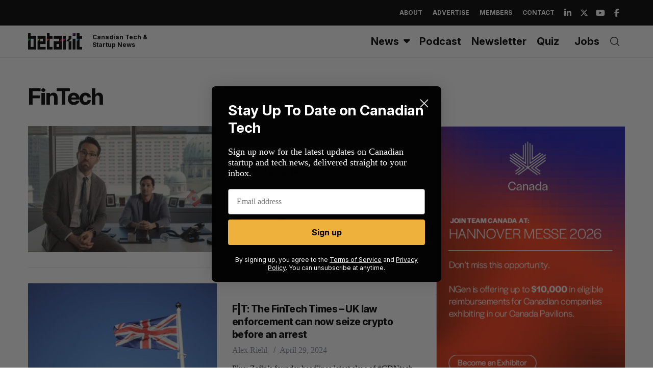

--- FILE ---
content_type: text/html; charset=UTF-8
request_url: https://betakit.com/category/fintech/
body_size: 28452
content:
<!doctype html>
<html dir="ltr" lang="en-CA" prefix="og: https://ogp.me/ns#">

<head>
	<script async src="https://pagead2.googlesyndication.com/pagead/js/adsbygoogle.js?client=ca-pub-6397862312382601"
     crossorigin="anonymous"></script>
	
    <meta charset="UTF-8">
    <meta name="viewport" content="width=device-width, minimum-scale=1">
    <meta name="theme-color" content="#000000">
    <link rel="profile" href="http://gmpg.org/xfn/11">

    
    <link rel="preconnect" href="https://fonts.googleapis.com">
    <link rel="preconnect" href="https://fonts.gstatic.com" crossorigin>
    <link href="https://fonts.googleapis.com/css2?family=Inter:ital,opsz,wght@0,14..32,100..900;1,14..32,100..900&display=swap" rel="stylesheet"> 

    <title>FinTech | BetaKit</title>
	<style>img:is([sizes="auto" i], [sizes^="auto," i]) { contain-intrinsic-size: 3000px 1500px }</style>
	
		<!-- All in One SEO Pro 4.7.9 - aioseo.com -->
	<meta name="robots" content="max-image-preview:large" />
	<meta name="keywords" content="nuvei,earnings,pay2all,brazil,sports betting,online gaming,latin america,fintech,nanopay,mintchip,wave,bdc it venture fund,power financial,horizon etfs,,grow financial,blockchain,visa europe collab,sun life financial,mars,vancouver,responsive,investing,smallrooms,podcast,andrew graham,borrowell,rentmoola,philipp postrehovsky,the disruptors,reup,lendingarch,calgary,british columbia,first west credit union" />
	<link rel="canonical" href="https://betakit.com/category/fintech/" />
	<link rel="next" href="https://betakit.com/category/fintech/page/2/" />
	<meta name="generator" content="All in One SEO Pro (AIOSEO) 4.7.9" />
		<meta property="og:locale" content="en_US" />
		<meta property="og:site_name" content="BetaKit" />
		<meta property="og:type" content="article" />
		<meta property="og:title" content="FinTech | BetaKit" />
		<meta property="og:url" content="https://betakit.com/category/fintech/" />
		<meta property="article:publisher" content="https://www.facebook.com/BetaKit/" />
		<meta name="twitter:card" content="summary_large_image" />
		<meta name="twitter:site" content="@betakit" />
		<meta name="twitter:title" content="FinTech | BetaKit" />
		<script type="application/ld+json" class="aioseo-schema">
			{"@context":"https:\/\/schema.org","@graph":[{"@type":"BreadcrumbList","@id":"https:\/\/betakit.com\/category\/fintech\/#breadcrumblist","itemListElement":[{"@type":"ListItem","@id":"https:\/\/betakit.com\/#listItem","position":1,"name":"Home","item":"https:\/\/betakit.com\/","nextItem":{"@type":"ListItem","@id":"https:\/\/betakit.com\/category\/fintech\/#listItem","name":"FinTech"}},{"@type":"ListItem","@id":"https:\/\/betakit.com\/category\/fintech\/#listItem","position":2,"name":"FinTech","previousItem":{"@type":"ListItem","@id":"https:\/\/betakit.com\/#listItem","name":"Home"}}]},{"@type":"CollectionPage","@id":"https:\/\/betakit.com\/category\/fintech\/#collectionpage","url":"https:\/\/betakit.com\/category\/fintech\/","name":"FinTech | BetaKit","inLanguage":"en-CA","isPartOf":{"@id":"https:\/\/betakit.com\/#website"},"breadcrumb":{"@id":"https:\/\/betakit.com\/category\/fintech\/#breadcrumblist"}},{"@type":"Organization","@id":"https:\/\/betakit.com\/#organization","name":"Betakit Inc.","description":"Canadian Tech & Startup News","url":"https:\/\/betakit.com\/","logo":{"@type":"ImageObject","url":"https:\/\/cdn.betakit.com\/wp-content\/uploads\/2024\/06\/BetaKit.png","@id":"https:\/\/betakit.com\/category\/fintech\/#organizationLogo","width":400,"height":400},"image":{"@id":"https:\/\/betakit.com\/category\/fintech\/#organizationLogo"},"sameAs":["https:\/\/www.youtube.com\/user\/Betakit\/","https:\/\/www.linkedin.com\/company\/betakit"]},{"@type":"WebSite","@id":"https:\/\/betakit.com\/#website","url":"https:\/\/betakit.com\/","name":"BetaKit","description":"Canadian Tech & Startup News","inLanguage":"en-CA","publisher":{"@id":"https:\/\/betakit.com\/#organization"}}]}
		</script>
		<!-- All in One SEO Pro -->


<!-- Google Tag Manager for WordPress by gtm4wp.com -->
<script data-cfasync="false" data-pagespeed-no-defer>
	var gtm4wp_datalayer_name = "dataLayer";
	var dataLayer = dataLayer || [];
</script>
<!-- End Google Tag Manager for WordPress by gtm4wp.com --><link rel='dns-prefetch' href='//maxcdn.bootstrapcdn.com' />
<link rel='dns-prefetch' href='//use.fontawesome.com' />
<link rel='dns-prefetch' href='//fonts.googleapis.com' />
<link rel='preconnect' href='https://fonts.gstatic.com' crossorigin />
<link rel="alternate" type="application/rss+xml" title="BetaKit &raquo; Feed" href="https://betakit.com/feed/" />
<link rel="alternate" type="application/rss+xml" title="BetaKit &raquo; Comments Feed" href="https://betakit.com/comments/feed/" />
<link rel="alternate" type="application/rss+xml" title="BetaKit &raquo; FinTech Category Feed" href="https://betakit.com/category/fintech/feed/" />
<script type="text/javascript">
/* <![CDATA[ */
window._wpemojiSettings = {"baseUrl":"https:\/\/s.w.org\/images\/core\/emoji\/16.0.1\/72x72\/","ext":".png","svgUrl":"https:\/\/s.w.org\/images\/core\/emoji\/16.0.1\/svg\/","svgExt":".svg","source":{"concatemoji":"https:\/\/cdn.betakit.com\/wp-includes\/js\/wp-emoji-release.min.js?ver=1759254860"}};
/*! This file is auto-generated */
!function(s,n){var o,i,e;function c(e){try{var t={supportTests:e,timestamp:(new Date).valueOf()};sessionStorage.setItem(o,JSON.stringify(t))}catch(e){}}function p(e,t,n){e.clearRect(0,0,e.canvas.width,e.canvas.height),e.fillText(t,0,0);var t=new Uint32Array(e.getImageData(0,0,e.canvas.width,e.canvas.height).data),a=(e.clearRect(0,0,e.canvas.width,e.canvas.height),e.fillText(n,0,0),new Uint32Array(e.getImageData(0,0,e.canvas.width,e.canvas.height).data));return t.every(function(e,t){return e===a[t]})}function u(e,t){e.clearRect(0,0,e.canvas.width,e.canvas.height),e.fillText(t,0,0);for(var n=e.getImageData(16,16,1,1),a=0;a<n.data.length;a++)if(0!==n.data[a])return!1;return!0}function f(e,t,n,a){switch(t){case"flag":return n(e,"\ud83c\udff3\ufe0f\u200d\u26a7\ufe0f","\ud83c\udff3\ufe0f\u200b\u26a7\ufe0f")?!1:!n(e,"\ud83c\udde8\ud83c\uddf6","\ud83c\udde8\u200b\ud83c\uddf6")&&!n(e,"\ud83c\udff4\udb40\udc67\udb40\udc62\udb40\udc65\udb40\udc6e\udb40\udc67\udb40\udc7f","\ud83c\udff4\u200b\udb40\udc67\u200b\udb40\udc62\u200b\udb40\udc65\u200b\udb40\udc6e\u200b\udb40\udc67\u200b\udb40\udc7f");case"emoji":return!a(e,"\ud83e\udedf")}return!1}function g(e,t,n,a){var r="undefined"!=typeof WorkerGlobalScope&&self instanceof WorkerGlobalScope?new OffscreenCanvas(300,150):s.createElement("canvas"),o=r.getContext("2d",{willReadFrequently:!0}),i=(o.textBaseline="top",o.font="600 32px Arial",{});return e.forEach(function(e){i[e]=t(o,e,n,a)}),i}function t(e){var t=s.createElement("script");t.src=e,t.defer=!0,s.head.appendChild(t)}"undefined"!=typeof Promise&&(o="wpEmojiSettingsSupports",i=["flag","emoji"],n.supports={everything:!0,everythingExceptFlag:!0},e=new Promise(function(e){s.addEventListener("DOMContentLoaded",e,{once:!0})}),new Promise(function(t){var n=function(){try{var e=JSON.parse(sessionStorage.getItem(o));if("object"==typeof e&&"number"==typeof e.timestamp&&(new Date).valueOf()<e.timestamp+604800&&"object"==typeof e.supportTests)return e.supportTests}catch(e){}return null}();if(!n){if("undefined"!=typeof Worker&&"undefined"!=typeof OffscreenCanvas&&"undefined"!=typeof URL&&URL.createObjectURL&&"undefined"!=typeof Blob)try{var e="postMessage("+g.toString()+"("+[JSON.stringify(i),f.toString(),p.toString(),u.toString()].join(",")+"));",a=new Blob([e],{type:"text/javascript"}),r=new Worker(URL.createObjectURL(a),{name:"wpTestEmojiSupports"});return void(r.onmessage=function(e){c(n=e.data),r.terminate(),t(n)})}catch(e){}c(n=g(i,f,p,u))}t(n)}).then(function(e){for(var t in e)n.supports[t]=e[t],n.supports.everything=n.supports.everything&&n.supports[t],"flag"!==t&&(n.supports.everythingExceptFlag=n.supports.everythingExceptFlag&&n.supports[t]);n.supports.everythingExceptFlag=n.supports.everythingExceptFlag&&!n.supports.flag,n.DOMReady=!1,n.readyCallback=function(){n.DOMReady=!0}}).then(function(){return e}).then(function(){var e;n.supports.everything||(n.readyCallback(),(e=n.source||{}).concatemoji?t(e.concatemoji):e.wpemoji&&e.twemoji&&(t(e.twemoji),t(e.wpemoji)))}))}((window,document),window._wpemojiSettings);
/* ]]> */
</script>
<link rel='stylesheet' id='sc-style-css' href='https://cdn.betakit.com/wp-content/plugins/shortcodes-indep/css/sc-style.css?ver=1763226748' type='text/css' media='all' />
<link rel='stylesheet' id='taxopress-frontend-css-css' href='https://cdn.betakit.com/wp-content/plugins/simple-tags/assets/frontend/css/frontend.css?ver=1763226748' type='text/css' media='all' />
<style id='wp-emoji-styles-inline-css' type='text/css'>

	img.wp-smiley, img.emoji {
		display: inline !important;
		border: none !important;
		box-shadow: none !important;
		height: 1em !important;
		width: 1em !important;
		margin: 0 0.07em !important;
		vertical-align: -0.1em !important;
		background: none !important;
		padding: 0 !important;
	}
</style>
<link rel='stylesheet' id='wp-block-library-css' href='https://cdn.betakit.com/wp-includes/css/dist/block-library/style.min.css?ver=1759254860' type='text/css' media='all' />
<style id='classic-theme-styles-inline-css' type='text/css'>
/*! This file is auto-generated */
.wp-block-button__link{color:#fff;background-color:#32373c;border-radius:9999px;box-shadow:none;text-decoration:none;padding:calc(.667em + 2px) calc(1.333em + 2px);font-size:1.125em}.wp-block-file__button{background:#32373c;color:#fff;text-decoration:none}
</style>
<style id='cb-carousel-style-inline-css' type='text/css'>
.wp-block-cb-carousel .slick-slide{overflow:hidden;padding-left:7.5px;padding-right:7.5px}.wp-block-cb-carousel .slick-dots li button:not(:hover):not(:active),.wp-block-cb-carousel .slick-next:not(:hover):not(:active),.wp-block-cb-carousel .slick-prev:not(:hover):not(:active){background-color:transparent}.wp-block-cb-carousel .slick-next:before,.wp-block-cb-carousel .slick-prev:before{color:#000}.wp-block-cb-carousel.alignfull .slick-next,.wp-block-cb-carousel.alignfull .slick-prev{z-index:1}.wp-block-cb-carousel.alignfull .slick-prev{left:25px}.wp-block-cb-carousel.alignfull .slick-next{right:25px}.wp-block-cb-carousel .wp-block-cover,.wp-block-cb-carousel .wp-block-image{margin-bottom:0}.wp-block-cb-carousel .wp-block-cover.aligncenter,.wp-block-cb-carousel .wp-block-image.aligncenter{margin-left:auto!important;margin-right:auto!important}.is-layout-flex .wp-block-cb-carousel{width:100%}

</style>
<style id='cb-carousel-v2-style-inline-css' type='text/css'>
.wp-block-cb-carousel-v2{position:relative}.wp-block-cb-carousel-v2[data-cb-pagination=true] .swiper-horizontal{margin-bottom:calc(var(--wp--custom--carousel-block--pagination-bullet-size, 8px)*4)}.wp-block-cb-carousel-v2 .cb-button-next,.wp-block-cb-carousel-v2 .cb-button-prev{color:var(--wp--custom--carousel-block--navigation-color,#000);height:var(--wp--custom--carousel-block--navigation-size,22px);margin-top:calc(0px - var(--wp--custom--carousel-block--navigation-size, 22px)/2);width:calc(var(--wp--custom--carousel-block--navigation-size, 22px)/44*27)}.wp-block-cb-carousel-v2 .cb-button-next:after,.wp-block-cb-carousel-v2 .cb-button-prev:after{font-size:var(--wp--custom--carousel-block--navigation-size,22px)}.wp-block-cb-carousel-v2 .cb-button-prev,.wp-block-cb-carousel-v2.cb-rtl .cb-button-next{left:calc(var(--wp--custom--carousel-block--navigation-size, 22px)*-1/44*27 - var(--wp--custom--carousel-block--navigation-sides-offset, 10px));right:auto}.wp-block-cb-carousel-v2 .cb-button-next,.wp-block-cb-carousel-v2.cb-rtl .cb-button-prev{left:auto;right:calc(var(--wp--custom--carousel-block--navigation-size, 22px)*-1/44*27 - var(--wp--custom--carousel-block--navigation-sides-offset, 10px))}.wp-block-cb-carousel-v2.cb-rtl .cb-button-next,.wp-block-cb-carousel-v2.cb-rtl .cb-button-prev{transform:scaleX(-1)}.wp-block-cb-carousel-v2 .cb-pagination.swiper-pagination-horizontal{bottom:calc(var(--wp--custom--carousel-block--pagination-bullet-size, 8px)*-2.5);display:flex;justify-content:center;top:var(--wp--custom--carousel-block--pagination-top,auto)}.wp-block-cb-carousel-v2 .cb-pagination .cb-pagination-bullet{background:var(--wp--custom--carousel-block--pagination-bullet-color,#999);height:var(--wp--custom--carousel-block--pagination-bullet-size,8px);opacity:var(--wp--custom--carousel-block--pagination-bullet-opacity,.5);width:var(--wp--custom--carousel-block--pagination-bullet-size,8px)}.wp-block-cb-carousel-v2 .cb-pagination .cb-pagination-bullet.swiper-pagination-bullet-active{background:var(--wp--custom--carousel-block--pagination-bullet-active-color,#000);opacity:var(--wp--custom--carousel-block--pagination-bullet-active-opacity,1)}.wp-block-cb-carousel-v2.alignfull .cb-button-next,.wp-block-cb-carousel-v2.alignfull .cb-button-prev{color:var(--wp--custom--carousel-block--navigation-alignfull-color,#000)}.wp-block-cb-carousel-v2.alignfull .cb-button-prev,.wp-block-cb-carousel-v2.alignfull.cb-rtl .cb-button-next{left:var(--wp--custom--carousel-block--navigation-sides-offset,10px);right:auto}.wp-block-cb-carousel-v2.alignfull .cb-button-next,.wp-block-cb-carousel-v2.alignfull.cb-rtl .cb-button-prev{left:auto;right:var(--wp--custom--carousel-block--navigation-sides-offset,10px)}.wp-block-cb-carousel-v2 .wp-block-image{margin-bottom:var(--wp--custom--carousel-block--image-margin-bottom,0);margin-top:var(--wp--custom--carousel-block--image-margin-top,0)}.wp-block-cb-carousel-v2 .wp-block-cover{margin-bottom:var(--wp--custom--carousel-block--cover-margin-bottom,0);margin-top:var(--wp--custom--carousel-block--cover-margin-top,0)}.wp-block-cb-carousel-v2 .wp-block-cover.aligncenter,.wp-block-cb-carousel-v2 .wp-block-image.aligncenter{margin-left:auto!important;margin-right:auto!important}

</style>
<style id='co-authors-plus-coauthors-style-inline-css' type='text/css'>
.wp-block-co-authors-plus-coauthors.is-layout-flow [class*=wp-block-co-authors-plus]{display:inline}

</style>
<style id='co-authors-plus-avatar-style-inline-css' type='text/css'>
.wp-block-co-authors-plus-avatar :where(img){height:auto;max-width:100%;vertical-align:bottom}.wp-block-co-authors-plus-coauthors.is-layout-flow .wp-block-co-authors-plus-avatar :where(img){vertical-align:middle}.wp-block-co-authors-plus-avatar:is(.alignleft,.alignright){display:table}.wp-block-co-authors-plus-avatar.aligncenter{display:table;margin-inline:auto}

</style>
<style id='co-authors-plus-image-style-inline-css' type='text/css'>
.wp-block-co-authors-plus-image{margin-bottom:0}.wp-block-co-authors-plus-image :where(img){height:auto;max-width:100%;vertical-align:bottom}.wp-block-co-authors-plus-coauthors.is-layout-flow .wp-block-co-authors-plus-image :where(img){vertical-align:middle}.wp-block-co-authors-plus-image:is(.alignfull,.alignwide) :where(img){width:100%}.wp-block-co-authors-plus-image:is(.alignleft,.alignright){display:table}.wp-block-co-authors-plus-image.aligncenter{display:table;margin-inline:auto}

</style>
<link rel='stylesheet' id='Connections_Directory/Block/Carousel/Style-css' href='https://cdn.betakit.com/wp-content/plugins/connections/assets/dist/block/carousel/style.css?ver=1763226747' type='text/css' media='all' />
<link rel='stylesheet' id='Connections_Directory/Block/Team/Style-css' href='https://cdn.betakit.com/wp-content/plugins/connections/assets/dist/block/team/style.css?ver=1763226747' type='text/css' media='all' />
<link rel='stylesheet' id='font-awesome-svg-styles-css' href='https://cdn.betakit.com/wp-content/uploads/font-awesome/v6.5.2/css/svg-with-js.css?ver=1740618147' type='text/css' media='all' />
<style id='font-awesome-svg-styles-inline-css' type='text/css'>
   .wp-block-font-awesome-icon svg::before,
   .wp-rich-text-font-awesome-icon svg::before {content: unset;}
</style>
<style id='global-styles-inline-css' type='text/css'>
:root{--wp--preset--aspect-ratio--square: 1;--wp--preset--aspect-ratio--4-3: 4/3;--wp--preset--aspect-ratio--3-4: 3/4;--wp--preset--aspect-ratio--3-2: 3/2;--wp--preset--aspect-ratio--2-3: 2/3;--wp--preset--aspect-ratio--16-9: 16/9;--wp--preset--aspect-ratio--9-16: 9/16;--wp--preset--color--black: #000000;--wp--preset--color--cyan-bluish-gray: #abb8c3;--wp--preset--color--white: #ffffff;--wp--preset--color--pale-pink: #f78da7;--wp--preset--color--vivid-red: #cf2e2e;--wp--preset--color--luminous-vivid-orange: #ff6900;--wp--preset--color--luminous-vivid-amber: #fcb900;--wp--preset--color--light-green-cyan: #7bdcb5;--wp--preset--color--vivid-green-cyan: #00d084;--wp--preset--color--pale-cyan-blue: #8ed1fc;--wp--preset--color--vivid-cyan-blue: #0693e3;--wp--preset--color--vivid-purple: #9b51e0;--wp--preset--gradient--vivid-cyan-blue-to-vivid-purple: linear-gradient(135deg,rgba(6,147,227,1) 0%,rgb(155,81,224) 100%);--wp--preset--gradient--light-green-cyan-to-vivid-green-cyan: linear-gradient(135deg,rgb(122,220,180) 0%,rgb(0,208,130) 100%);--wp--preset--gradient--luminous-vivid-amber-to-luminous-vivid-orange: linear-gradient(135deg,rgba(252,185,0,1) 0%,rgba(255,105,0,1) 100%);--wp--preset--gradient--luminous-vivid-orange-to-vivid-red: linear-gradient(135deg,rgba(255,105,0,1) 0%,rgb(207,46,46) 100%);--wp--preset--gradient--very-light-gray-to-cyan-bluish-gray: linear-gradient(135deg,rgb(238,238,238) 0%,rgb(169,184,195) 100%);--wp--preset--gradient--cool-to-warm-spectrum: linear-gradient(135deg,rgb(74,234,220) 0%,rgb(151,120,209) 20%,rgb(207,42,186) 40%,rgb(238,44,130) 60%,rgb(251,105,98) 80%,rgb(254,248,76) 100%);--wp--preset--gradient--blush-light-purple: linear-gradient(135deg,rgb(255,206,236) 0%,rgb(152,150,240) 100%);--wp--preset--gradient--blush-bordeaux: linear-gradient(135deg,rgb(254,205,165) 0%,rgb(254,45,45) 50%,rgb(107,0,62) 100%);--wp--preset--gradient--luminous-dusk: linear-gradient(135deg,rgb(255,203,112) 0%,rgb(199,81,192) 50%,rgb(65,88,208) 100%);--wp--preset--gradient--pale-ocean: linear-gradient(135deg,rgb(255,245,203) 0%,rgb(182,227,212) 50%,rgb(51,167,181) 100%);--wp--preset--gradient--electric-grass: linear-gradient(135deg,rgb(202,248,128) 0%,rgb(113,206,126) 100%);--wp--preset--gradient--midnight: linear-gradient(135deg,rgb(2,3,129) 0%,rgb(40,116,252) 100%);--wp--preset--font-size--small: 13px;--wp--preset--font-size--medium: 20px;--wp--preset--font-size--large: 36px;--wp--preset--font-size--x-large: 42px;--wp--preset--spacing--20: 0.44rem;--wp--preset--spacing--30: 0.67rem;--wp--preset--spacing--40: 1rem;--wp--preset--spacing--50: 1.5rem;--wp--preset--spacing--60: 2.25rem;--wp--preset--spacing--70: 3.38rem;--wp--preset--spacing--80: 5.06rem;--wp--preset--shadow--natural: 6px 6px 9px rgba(0, 0, 0, 0.2);--wp--preset--shadow--deep: 12px 12px 50px rgba(0, 0, 0, 0.4);--wp--preset--shadow--sharp: 6px 6px 0px rgba(0, 0, 0, 0.2);--wp--preset--shadow--outlined: 6px 6px 0px -3px rgba(255, 255, 255, 1), 6px 6px rgba(0, 0, 0, 1);--wp--preset--shadow--crisp: 6px 6px 0px rgba(0, 0, 0, 1);}:where(.is-layout-flex){gap: 0.5em;}:where(.is-layout-grid){gap: 0.5em;}body .is-layout-flex{display: flex;}.is-layout-flex{flex-wrap: wrap;align-items: center;}.is-layout-flex > :is(*, div){margin: 0;}body .is-layout-grid{display: grid;}.is-layout-grid > :is(*, div){margin: 0;}:where(.wp-block-columns.is-layout-flex){gap: 2em;}:where(.wp-block-columns.is-layout-grid){gap: 2em;}:where(.wp-block-post-template.is-layout-flex){gap: 1.25em;}:where(.wp-block-post-template.is-layout-grid){gap: 1.25em;}.has-black-color{color: var(--wp--preset--color--black) !important;}.has-cyan-bluish-gray-color{color: var(--wp--preset--color--cyan-bluish-gray) !important;}.has-white-color{color: var(--wp--preset--color--white) !important;}.has-pale-pink-color{color: var(--wp--preset--color--pale-pink) !important;}.has-vivid-red-color{color: var(--wp--preset--color--vivid-red) !important;}.has-luminous-vivid-orange-color{color: var(--wp--preset--color--luminous-vivid-orange) !important;}.has-luminous-vivid-amber-color{color: var(--wp--preset--color--luminous-vivid-amber) !important;}.has-light-green-cyan-color{color: var(--wp--preset--color--light-green-cyan) !important;}.has-vivid-green-cyan-color{color: var(--wp--preset--color--vivid-green-cyan) !important;}.has-pale-cyan-blue-color{color: var(--wp--preset--color--pale-cyan-blue) !important;}.has-vivid-cyan-blue-color{color: var(--wp--preset--color--vivid-cyan-blue) !important;}.has-vivid-purple-color{color: var(--wp--preset--color--vivid-purple) !important;}.has-black-background-color{background-color: var(--wp--preset--color--black) !important;}.has-cyan-bluish-gray-background-color{background-color: var(--wp--preset--color--cyan-bluish-gray) !important;}.has-white-background-color{background-color: var(--wp--preset--color--white) !important;}.has-pale-pink-background-color{background-color: var(--wp--preset--color--pale-pink) !important;}.has-vivid-red-background-color{background-color: var(--wp--preset--color--vivid-red) !important;}.has-luminous-vivid-orange-background-color{background-color: var(--wp--preset--color--luminous-vivid-orange) !important;}.has-luminous-vivid-amber-background-color{background-color: var(--wp--preset--color--luminous-vivid-amber) !important;}.has-light-green-cyan-background-color{background-color: var(--wp--preset--color--light-green-cyan) !important;}.has-vivid-green-cyan-background-color{background-color: var(--wp--preset--color--vivid-green-cyan) !important;}.has-pale-cyan-blue-background-color{background-color: var(--wp--preset--color--pale-cyan-blue) !important;}.has-vivid-cyan-blue-background-color{background-color: var(--wp--preset--color--vivid-cyan-blue) !important;}.has-vivid-purple-background-color{background-color: var(--wp--preset--color--vivid-purple) !important;}.has-black-border-color{border-color: var(--wp--preset--color--black) !important;}.has-cyan-bluish-gray-border-color{border-color: var(--wp--preset--color--cyan-bluish-gray) !important;}.has-white-border-color{border-color: var(--wp--preset--color--white) !important;}.has-pale-pink-border-color{border-color: var(--wp--preset--color--pale-pink) !important;}.has-vivid-red-border-color{border-color: var(--wp--preset--color--vivid-red) !important;}.has-luminous-vivid-orange-border-color{border-color: var(--wp--preset--color--luminous-vivid-orange) !important;}.has-luminous-vivid-amber-border-color{border-color: var(--wp--preset--color--luminous-vivid-amber) !important;}.has-light-green-cyan-border-color{border-color: var(--wp--preset--color--light-green-cyan) !important;}.has-vivid-green-cyan-border-color{border-color: var(--wp--preset--color--vivid-green-cyan) !important;}.has-pale-cyan-blue-border-color{border-color: var(--wp--preset--color--pale-cyan-blue) !important;}.has-vivid-cyan-blue-border-color{border-color: var(--wp--preset--color--vivid-cyan-blue) !important;}.has-vivid-purple-border-color{border-color: var(--wp--preset--color--vivid-purple) !important;}.has-vivid-cyan-blue-to-vivid-purple-gradient-background{background: var(--wp--preset--gradient--vivid-cyan-blue-to-vivid-purple) !important;}.has-light-green-cyan-to-vivid-green-cyan-gradient-background{background: var(--wp--preset--gradient--light-green-cyan-to-vivid-green-cyan) !important;}.has-luminous-vivid-amber-to-luminous-vivid-orange-gradient-background{background: var(--wp--preset--gradient--luminous-vivid-amber-to-luminous-vivid-orange) !important;}.has-luminous-vivid-orange-to-vivid-red-gradient-background{background: var(--wp--preset--gradient--luminous-vivid-orange-to-vivid-red) !important;}.has-very-light-gray-to-cyan-bluish-gray-gradient-background{background: var(--wp--preset--gradient--very-light-gray-to-cyan-bluish-gray) !important;}.has-cool-to-warm-spectrum-gradient-background{background: var(--wp--preset--gradient--cool-to-warm-spectrum) !important;}.has-blush-light-purple-gradient-background{background: var(--wp--preset--gradient--blush-light-purple) !important;}.has-blush-bordeaux-gradient-background{background: var(--wp--preset--gradient--blush-bordeaux) !important;}.has-luminous-dusk-gradient-background{background: var(--wp--preset--gradient--luminous-dusk) !important;}.has-pale-ocean-gradient-background{background: var(--wp--preset--gradient--pale-ocean) !important;}.has-electric-grass-gradient-background{background: var(--wp--preset--gradient--electric-grass) !important;}.has-midnight-gradient-background{background: var(--wp--preset--gradient--midnight) !important;}.has-small-font-size{font-size: var(--wp--preset--font-size--small) !important;}.has-medium-font-size{font-size: var(--wp--preset--font-size--medium) !important;}.has-large-font-size{font-size: var(--wp--preset--font-size--large) !important;}.has-x-large-font-size{font-size: var(--wp--preset--font-size--x-large) !important;}
:where(.wp-block-post-template.is-layout-flex){gap: 1.25em;}:where(.wp-block-post-template.is-layout-grid){gap: 1.25em;}
:where(.wp-block-columns.is-layout-flex){gap: 2em;}:where(.wp-block-columns.is-layout-grid){gap: 2em;}
:root :where(.wp-block-pullquote){font-size: 1.5em;line-height: 1.6;}
</style>
<link rel='stylesheet' id='simple-banner-style-css' href='https://cdn.betakit.com/wp-content/plugins/simple-banner/simple-banner.css?ver=1763226748' type='text/css' media='all' />
<link rel='stylesheet' id='trt-post-sponsor-style-css' href='https://cdn.betakit.com/wp-content/plugins/trt-post-sponsor/css/style.css?ver=1763226748' type='text/css' media='all' />
<link rel='stylesheet' id='font-awesome-css' href='https://maxcdn.bootstrapcdn.com/font-awesome/4.6.2/css/font-awesome.min.css?ver=6.8.3' type='text/css' media='all' />
<link rel='stylesheet' id='parent-style-css' href='https://cdn.betakit.com/wp-content/themes/simplemag/style.css?ver=1763226748' type='text/css' media='all' />
<link rel='stylesheet' id='lite-youtube-style-css' href='https://cdn.betakit.com/wp-content/themes/simplemag-child/css/lite-yt.css?ver=1763226748' type='text/css' media='all' />
<link rel='stylesheet' id='main-style-css' href='https://cdn.betakit.com/wp-content/themes/simplemag-child/style.css?ver=1763226748' type='text/css' media='all' />
<link rel='stylesheet' id='font-awesome-official-css' href='https://use.fontawesome.com/releases/v6.5.2/css/all.css' type='text/css' media='all' integrity="sha384-PPIZEGYM1v8zp5Py7UjFb79S58UeqCL9pYVnVPURKEqvioPROaVAJKKLzvH2rDnI" crossorigin="anonymous" />
<link rel='stylesheet' id='cn-public-css' href='https://cdn.betakit.com/wp-content/plugins/connections/assets/dist/frontend/style.css?ver=1763226747' type='text/css' media='all' />
<link rel='stylesheet' id='cnt-profile-css' href='https://cdn.betakit.com/wp-content/plugins/connections/templates/profile/profile.css?ver=1763226748' type='text/css' media='all' />
<link rel="preload" as="style" href="https://fonts.googleapis.com/css?family=Inter:700&#038;display=swap&#038;ver=1747282951" /><link rel="stylesheet" href="https://fonts.googleapis.com/css?family=Inter:700&#038;display=swap&#038;ver=1747282951" media="print" onload="this.media='all'"><noscript><link rel="stylesheet" href="https://fonts.googleapis.com/css?family=Inter:700&#038;display=swap&#038;ver=1747282951" /></noscript><link rel='stylesheet' id='cn-brandicons-css' href='https://cdn.betakit.com/wp-content/plugins/connections/assets/vendor/icomoon-brands/style.css?ver=1763226747' type='text/css' media='all' />
<link rel='stylesheet' id='cn-chosen-css' href='https://cdn.betakit.com/wp-content/plugins/connections/assets/vendor/chosen/chosen.min.css?ver=1763226747' type='text/css' media='all' />
<style id='simplemag-inline-css-inline-css' type='text/css'>
:root { --site-background: #fff; --site-color: #444; --hp-sections-space: 50px; } .site-header .site-branding { max-width: 250px; } .main-menu .sub-links .active-link, .main-menu .mega-menu-item:hover .item-title a, .main-menu > ul > .sub-menu-columns > .sub-menu > .sub-links > li > a { color: #f9ad1b; } .main-menu .sub-menu-two-columns > .sub-menu > .sub-links li a:after { background-color: #f9ad1b; } .main-menu .posts-loading:after { border-top-color: #f9ad1b; border-bottom-color: #f9ad1b; } .main-menu > ul > .link-arrow > a > span:after { border-color: transparent transparent transparent; } .main-menu > ul > li > .sub-menu { border-top-color: transparent; } .sidebar .widget { border-bottom-color: #ffffff; } .footer-sidebar .widget_rss li:after, .footer-sidebar .widget_pages li:after, .footer-sidebar .widget_nav_menu li:after, .footer-sidebar .widget_categories ul li:after, .footer-sidebar .widget_recent_entries li:after, .footer-sidebar .widget_recent_comments li:after, .widget_nav_menu li:not(:last-of-type):after { background-color: #585b61; } .entry-title, .section-title { text-transform: none; } @media only screen and (min-width: 960px) { .gallery-carousel__image img { height: 580px; } } .global-sliders .entry-title, .full-width-image .title, .full-width-video .title {font-size: 18px;} @media screen and (min-width: 300px) { .global-sliders .entry-title, .full-width-image .title, .full-width-video .title { font-size: calc(18px + (40 - 18) * ((100vw - 300px) / (1600 - 300))); } } @media screen and (min-width: 1600px) { .global-sliders .entry-title, .full-width-image .title, .full-width-video .title {font-size: 40px;} }.section-title .title {font-size: 22px;} @media screen and (min-width: 300px) { .section-title .title { font-size: calc(22px + (40 - 22) * ((100vw - 300px) / (1600 - 300))); } } @media screen and (min-width: 1600px) { .section-title .title {font-size: 40px;} }.page-title .entry-title {font-size: 24px;} @media screen and (min-width: 300px) { .page-title .entry-title { font-size: calc(24px + (50 - 24) * ((100vw - 300px) / (1600 - 300))); } } @media screen and (min-width: 1600px) { .page-title .entry-title {font-size: 50px;} }.entries .entry-title {font-size: 18px;} @media screen and (min-width: 300px) { .entries .entry-title { font-size: calc(18px + (20 - 18) * ((100vw - 300px) / (1600 - 300))); } } @media screen and (min-width: 1600px) { .entries .entry-title {font-size: 20px;} }
</style>
<link rel='stylesheet' id='font-awesome-official-v4shim-css' href='https://use.fontawesome.com/releases/v6.5.2/css/v4-shims.css' type='text/css' media='all' integrity="sha384-XyvK/kKwgVW+fuRkusfLgfhAMuaxLPSOY8W7wj8tUkf0Nr2WGHniPmpdu+cmPS5n" crossorigin="anonymous" />
<script type="text/javascript" src="https://cdn.betakit.com/wp-includes/js/jquery/jquery.min.js?ver=1759254860" id="jquery-core-js"></script>
<script type="text/javascript" src="https://cdn.betakit.com/wp-includes/js/jquery/jquery-migrate.min.js?ver=1759254860" id="jquery-migrate-js"></script>
<script type="text/javascript" id="simple-banner-script-js-before">
/* <![CDATA[ */
const simpleBannerScriptParams = {"pro_version_enabled":"","debug_mode":"","id":376111,"version":"3.0.7","banner_params":[{"hide_simple_banner":"yes","simple_banner_prepend_element":"body","simple_banner_position":"static","header_margin":"40","header_padding":"","wp_body_open_enabled":"","wp_body_open":true,"simple_banner_z_index":"9999","simple_banner_text":"Read <a href=\"https:\/\/bit.ly\/4k6pCHn\">BetaKit Most Ambitious<\/a>: Telling the story of what\u2019s possible.","disabled_on_current_page":false,"disabled_pages_array":[],"is_current_page_a_post":true,"disabled_on_posts":"","simple_banner_disabled_page_paths":"","simple_banner_font_size":"14px","simple_banner_color":"#e2ebff","simple_banner_text_color":"#000000","simple_banner_link_color":"#000000","simple_banner_close_color":"#000000","simple_banner_custom_css":"#simple-banner {\r\n  display: flex !important;\r\n  justify-content: space-between;\r\n  align-items: center;\r\n  position: relative !important;\r\n  top: 0;\r\n  left: 0;\r\n  width: 100%;\r\n  z-index: 9999;\r\n  padding: 12px 48px;\r\n  background-color: #e2ebff;\r\n  color: #000000;\r\n}","simple_banner_scrolling_custom_css":"","simple_banner_text_custom_css":"flex: 1;\r\n  font-size: 14px;\r\n  line-height: 1.4;\r\n  text-align: center;\r\n  font-family: 'Inter', sans-serif !important;","simple_banner_button_css":"position: absolute !important;\r\n  top: 12px !important;\r\n  right: 16px !important;\r\n  transform: none !important;\r\n  background: none !important;\r\n  border: none !important;\r\n  color: #000000 !important;\r\n  font-size: 16px !important; \/* Smaller size *\/\r\n  cursor: pointer !important;\r\n  z-index: 100000 !important;\r\n  line-height: 1 !important;\r\n  padding: 0 !important;\r\n  margin: 0 !important;\r\n  height: auto !important;\r\n  width: auto !important;","site_custom_css":"","keep_site_custom_css":"","site_custom_js":"","keep_site_custom_js":"","close_button_enabled":"on","close_button_expiration":"","close_button_cookie_set":false,"current_date":{"date":"2026-01-20 10:02:11.713205","timezone_type":3,"timezone":"UTC"},"start_date":{"date":"2026-01-20 10:02:11.713210","timezone_type":3,"timezone":"UTC"},"end_date":{"date":"2026-01-20 10:02:11.713213","timezone_type":3,"timezone":"UTC"},"simple_banner_start_after_date":"","simple_banner_remove_after_date":"","simple_banner_insert_inside_element":""}]}
/* ]]> */
</script>
<script type="text/javascript" src="https://cdn.betakit.com/wp-content/plugins/simple-banner/simple-banner.js?ver=1763226748" id="simple-banner-script-js"></script>
<script type="text/javascript" src="https://cdn.betakit.com/wp-content/plugins/simple-tags/assets/frontend/js/frontend.js?ver=1763226748" id="taxopress-frontend-js-js"></script>
<link rel="https://api.w.org/" href="https://betakit.com/wp-json/" /><link rel="alternate" title="JSON" type="application/json" href="https://betakit.com/wp-json/wp/v2/categories/6474" /><link rel="EditURI" type="application/rsd+xml" title="RSD" href="https://betakit.com/xmlrpc.php?rsd" />
<meta name="generator" content="WordPress 6.8.3" />
<script type='text/javascript'>window.presslabs = {"home_url":"https:\/\/betakit.com"}</script><script type='text/javascript'>
	(function () {
		var pl_beacon = document.createElement('script');
		pl_beacon.type = 'text/javascript';
		pl_beacon.async = true;
		var host = 'https://betakit.com';
		if ('https:' == document.location.protocol) {
			host = host.replace('http://', 'https://');
		}
		pl_beacon.src = host + '/' + 'o98CRrRNeX65' + '.js?ts=' + Math.floor((Math.random() * 100000) + 1);
		var first_script_tag = document.getElementsByTagName('script')[0];
		first_script_tag.parentNode.insertBefore(pl_beacon, first_script_tag);
	})();
</script><meta name="generator" content="Redux 4.5.6" /><style id="simple-banner-hide" type="text/css">.simple-banner{display:none;}</style><style id="simple-banner-position" type="text/css">.simple-banner{position:static;}</style><style id="simple-banner-font-size" type="text/css">.simple-banner .simple-banner-text{font-size:14px;}</style><style id="simple-banner-background-color" type="text/css">.simple-banner{background:#e2ebff;}</style><style id="simple-banner-text-color" type="text/css">.simple-banner .simple-banner-text{color:#000000;}</style><style id="simple-banner-link-color" type="text/css">.simple-banner .simple-banner-text a{color:#000000;}</style><style id="simple-banner-z-index" type="text/css">.simple-banner{z-index:9999;}</style><style id="simple-banner-close-color" type="text/css">.simple-banner .simple-banner-button{color:#000000;}</style><style id="simple-banner-custom-css" type="text/css">.simple-banner{#simple-banner {
  display: flex !important;
  justify-content: space-between;
  align-items: center;
  position: relative !important;
  top: 0;
  left: 0;
  width: 100%;
  z-index: 9999;
  padding: 12px 48px;
  background-color: #e2ebff;
  color: #000000;
}}</style><style id="simple-banner-text-custom-css" type="text/css">.simple-banner .simple-banner-text{flex: 1;
  font-size: 14px;
  line-height: 1.4;
  text-align: center;
  font-family: 'Inter', sans-serif !important;}</style><style id="simple-banner-button-css" type="text/css">.simple-banner .simple-banner-button{position: absolute !important;
  top: 12px !important;
  right: 16px !important;
  transform: none !important;
  background: none !important;
  border: none !important;
  color: #000000 !important;
  font-size: 16px !important; /* Smaller size */
  cursor: pointer !important;
  z-index: 100000 !important;
  line-height: 1 !important;
  padding: 0 !important;
  margin: 0 !important;
  height: auto !important;
  width: auto !important;}</style><style id="simple-banner-site-custom-css-dummy" type="text/css"></style><script id="simple-banner-site-custom-js-dummy" type="text/javascript"></script>
<!-- Google Tag Manager for WordPress by gtm4wp.com -->
<!-- GTM Container placement set to automatic -->
<script data-cfasync="false" data-pagespeed-no-defer type="text/javascript">
	var dataLayer_content = {"visitorIP":"18.222.143.21","pageTitle":"FinTech | BetaKit","pagePostType":"post","pagePostType2":"category-post","pageCategory":["acquisitions","canadian-startup-news","fintech"],"browserName":"","browserVersion":"","browserEngineName":"","browserEngineVersion":"","osName":"","osVersion":"","deviceType":"bot","deviceManufacturer":"","deviceModel":""};
	dataLayer.push( dataLayer_content );
</script>
<script data-cfasync="false">
(function(w,d,s,l,i){w[l]=w[l]||[];w[l].push({'gtm.start':
new Date().getTime(),event:'gtm.js'});var f=d.getElementsByTagName(s)[0],
j=d.createElement(s),dl=l!='dataLayer'?'&l='+l:'';j.async=true;j.src=
'//www.googletagmanager.com/gtm.js?id='+i+dl;f.parentNode.insertBefore(j,f);
})(window,document,'script','dataLayer','GTM-WM67X8T');
</script>
<!-- End Google Tag Manager for WordPress by gtm4wp.com --><link rel="icon" type="image/png" href="/wp-content/uploads/fbrfg/favicon-48x48.png" sizes="48x48" />
<link rel="icon" type="image/svg+xml" href="/wp-content/uploads/fbrfg/favicon.svg" />
<link rel="shortcut icon" href="/wp-content/uploads/fbrfg/favicon.ico" />
<link rel="apple-touch-icon" sizes="180x180" href="/wp-content/uploads/fbrfg/apple-touch-icon.png" />
<meta name="apple-mobile-web-app-title" content="BetaKit" />
<link rel="manifest" href="/wp-content/uploads/fbrfg/site.webmanifest" />		<style type="text/css" id="wp-custom-css">
			/* Prevent horizontal scrolling */
html, body {
  overflow-x: hidden !important;
  width: 100% !important;
}

.no-vertical-margin {
    margin-bottom: 0 !important;
    margin-top: 0 !important;
}

@media (max-width: 768px) {
	ins.homeAdMobile { display: inline-block; }
	ins.homeAdDesk { display: none; }
}

@media (min-width: 768px) {
	ins.homeAdMobile { display: none; }
	ins.homeAdDesk { display: inline-block; }
}

div.full-width-image .page-title .entry-title {
	text-align: center;
	text-shadow: 2px 2px 2px #333;
}


@media screen and (max-width: 768px) {
  .post-item-inner {
    flex-direction: column !important;
    border-top: none !important; /* 👈 removes the visible thin line */
  }

  .post-item-inner .entry-title {
    min-height: auto !important;
  }

  .post-item-inner .entry-image,
  .post-item-inner .entry-image-inner,
  .post-item-inner .entry-image img {
    width: 100% !important;
    max-width: 100% !important;
    height: auto !important;
    display: block !important;
  }
}		</style>
		<style id="ti_option-dynamic-css" title="dynamic-css" class="redux-options-output">:root{--font_titles-font-family:Inter;--font_titles-font-weight:700;--titles_size-font-size:40px;--silder_titles_size-font-size:40px;--post_item_titles_size-font-size:20px;--single_font_size-font-size:50px;--font_text-font-family:Georgia, serif;--font_text-font-weight:400;--entry_content_font-font-size:20px;--entry_content_font-line-height:28px;--main_site_color:#f9ad1b;--secondary_site_color:#000;--header_site_color:#ffffff;--site_top_strip_links-regular:#ffffff;--site_top_strip_links-hover:#f9ad1b;--slider_tint:transparent;--slider_tint_strength:0.1;--slider_tint_strength_hover:0.3;--footer_color:#111111;--footer_titles:#f9ad1b;--footer_text:#ffffff;--footer_links-regular:#ffffff;--footer_links-hover:#f9ad1b;}.menu, .entry-meta, .see-more, .read-more, .read-more-link, .nav-title, .related-posts-tabs li a, #submit, .copyright{font-family:Inter;font-weight:700;font-style:normal;}.secondary-menu > ul > li{font-size:12px;}.main-menu > ul > li{font-size:20px;}.top-strip, .secondary-menu .sub-menu, .top-strip .search-form input[type="text"], .top-strip .social li ul{background-color:#000;}.top-strip{border-bottom:0px solid #000;}.top-strip .social li a{color:#ffffff;}.main-menu{background-color:#fff;}.main-menu > ul > li{color:#000;}.main-menu > ul > li:hover{color:#f9ad1b;}.main-menu > ul > li > a:before{background-color:#8c919b;}.main-menu{border-top:0px solid #000;}.main-menu{border-bottom:0px solid #000;}.main-menu .sub-menu{background-color:#ffffff;}.main-menu .sub-menu li, .mega-menu-posts .item-title{color:#000000;}.main-menu .sub-menu li:hover, .mega-menu-posts .item-title:hover{color:#f9ad1b;}.sidebar{border-top:1px none #ffffff;border-bottom:1px none #ffffff;border-left:1px none #ffffff;border-right:1px none #ffffff;}.slide-dock{background-color:#ffffff;}.slide-dock__title, .slide-dock p{color:#000000;}.slide-dock .entry-meta a, .slide-dock .entry-title{color:#000000;}.footer-border-top, .footer-sidebar .widget-area:before, .footer-sidebar .widget{border-top:1px none #585b61;border-bottom:1px none #585b61;border-left:1px none #585b61;border-right:1px none #585b61;}.full-width-sidebar{background-color:#f8f8f8;}.full-width-sidebar, .full-width-sidebar a{color:#f9ad1b;}.copyright{background-color:#000000;}.copyright, .copyright a{color:#ffffff;}.copyright{border-top:1px solid #585b61;}</style>
    

<!-- Jobbio Widget Code -->
<script defer src="https://widgets.jobbio.com/partner_fluid_widgets_v1.6.1/display.min.js" id="jobbio-display-script"></script>
<script>
    document.addEventListener('DOMContentLoaded', function() {

        const debug = false;
        var jobs_to_show = 3;

        // cancel out if we're in a larger window
        if (jQuery(window).width() > 750) {
            jobs_to_show = 5;
        }

        if (debug) console.log('jobbio firing');

        // load the right widget for the right page slot
        //
        if (document.getElementById('widget-display')) {

            // Debug
            if (debug) console.log('loading jobbio sidebar');

            // load sidebar widget
            //
            jobbio_display.widget({
                slug: 'betakitjobs',
                container: 'widget-display',
                style: 'sidebar',
                count: jobs_to_show,
                type: 'multiple',
                content: 'jobs'
            });
        }

        if (document.getElementById('widget-horizontal')) {

            // Debug
            if (debug) console.log('loading jobbio horizontal');

            // load horizontal widget
            // 
            jobbio_display.widget({
                slug: 'betakitjobs',
                container: 'widget-horizontal',
                style: 'horizontal',
                count: 4,
                type: 'multiple',
                content: 'jobs'
            });
        }


    }, false);
</script>
<!-- End Jobbio Widget Code -->
</head>

<body class="archive category category-fintech category-6474 wp-embed-responsive wp-theme-simplemag wp-child-theme-simplemag-child simplemag-5-5 simplemag-child-theme ltr text-left main-menu-fixed layout-full">
    
<!-- GTM Container placement set to automatic -->
<!-- Google Tag Manager (noscript) -->
				<noscript><iframe src="https://www.googletagmanager.com/ns.html?id=GTM-WM67X8T" height="0" width="0" style="display:none;visibility:hidden" aria-hidden="true"></iframe></noscript>
<!-- End Google Tag Manager (noscript) -->
    <section class="no-print top-strip">

        
        <div class="wrapper">

            <div class="top-strip-logo"> 
                <!-- style="width: 400px" -->
                <a href="/">
                    <img class="site-logo" 
                        src="/wp-content/uploads/2024/01/BetaKit_Logo_White_250px.png" 
                        alt="BetaKit - Canadian Startup News &amp; Tech Innovation" 
                        width="400" height="120">
                </a>
            </div>

            <span class="tagline">Canadian Tech &amp; Startup News</span>

            
            
                <div class="right-side">

                    
        <nav class="secondary-menu" role="navigation" aria-label="Secondary Menu"><ul id="secondary_menu" class="menu"><li id="menu-item-368916" class="menu-item menu-item-type-post_type menu-item-object-page menu-item-368916"><a href="https://betakit.com/about-us/">About</a></li>
<li id="menu-item-368917" class="menu-item menu-item-type-post_type menu-item-object-page menu-item-368917"><a href="https://betakit.com/advertise/">Advertise</a></li>
<li id="menu-item-372043" class="menu-item menu-item-type-post_type menu-item-object-page menu-item-372043"><a href="https://betakit.com/innovation-leaders/">Members</a></li>
<li id="menu-item-387149" class="menu-item menu-item-type-custom menu-item-object-custom menu-item-387149"><a href="https://betakit.com/about-us/#contact">Contact</a></li>
</ul></nav>
                    <ul class="social">
    <li><a href="#" class="social-share-link"><svg class="sm-svg-icon icon-share" width="22" height="22" aria-hidden="true" role="img" focusable="false" xmlns="http://www.w3.org/2000/svg" viewBox="0 0 1792 1792"><path d="M1792 640q0 26-19 45l-512 512q-19 19-45 19t-45-19-19-45V896H928q-98 0-175.5 6t-154 21.5-133 42.5-105.5 69.5-80 101-48.5 138.5-17.5 181q0 55 5 123 0 6 2.5 23.5t2.5 26.5q0 15-8.5 25t-23.5 10q-16 0-28-17-7-9-13-22t-13.5-30-10.5-24Q0 1286 0 1120q0-199 53-333 162-403 875-403h224V128q0-26 19-45t45-19 45 19l512 512q19 19 19 45z"></path></svg></a>
        <ul>
            
            <li><a href="https://www.linkedin.com/company/BetaKit" class="link-linkedin" target="_blank"><i class="fa-brands fa-linkedin-in"></i></a></li>            <li><a href="https://twitter.com/BetaKit" class="link-twitter" target="_blank"><i class="fa-brands fa-x-twitter"></i></a></li>            <li><a href="https://www.youtube.com/user/Betakit" class="link-youtube" target="_blank"><i class="fa-brands fa-youtube"></i></a></li>            <li><a href="https://www.facebook.com/BetaKit" class="link-facebook" target="_blank"><i class="fa-brands fa-facebook-f"></i></a></li>            
                    </ul>
    </li>
</ul>
                    <div id="search-reveal" class="icon-button search-reveal"><svg class="sm-svg-icon icon-search" width="18" height="18" aria-hidden="true" role="img" xmlns="http://www.w3.org/2000/svg" viewBox="0 0 24 24"><path d="M0 10.498c0 5.786 4.711 10.498 10.497 10.498 2.514 0 4.819-.882 6.627-2.362l8.364 8.365L27 25.489l-8.366-8.365a10.4189 10.4189 0 0 0 2.361-6.626C20.995 4.712 16.284 0 10.497 0 4.711 0 0 4.712 0 10.498zm2.099 0c0-4.65 3.748-8.398 8.398-8.398 4.651 0 8.398 3.748 8.398 8.398 0 4.651-3.747 8.398-8.398 8.398-4.65 0-8.398-3.747-8.398-8.398z"></path></svg></div>
                    
                    <div id="mobile-menu-reveal" class="icon-button mobile-menu-reveal"><i class="hamburger-icon"></i></div>

                </div>

            
        </div><!-- .wrapper -->

    </section><!-- .top-strip -->



    
    
    
    <section class="main-menu-wrapper  is-fixed">
        <div class="wrapper">
            <div class="left-side">
                <div class="top-strip-logo"> <!-- style="width: 400px" --><a href="https://betakit.com"><img class="site-logo" src="https://betakitdev.trypl.com/wp-content/uploads/2025/04/betakit-logo-OG.png" alt="BetaKit - Canadian Tech &amp; Startup News" width="400" height="120" /></a></div>
                <span class="tagline">Canadian Tech &amp; Startup News</span>
            </div>

            <div class="right-side">
                
        <nav class="no-print anmtd main-menu" role="navigation" aria-label="Main Menu"><ul id="main_menu" class="menu"><li id="menu-item-387151" class="columns-menu menu-item menu-item-type-custom menu-item-object-custom menu-item-has-children"><a href="#"><span>News</span></a>
<ul class="sub-links">
	<li id="menu-item-368890" class="menu-item menu-item-type-custom menu-item-object-custom"><a href="/#Latest"><span>Latest News</span></a></li>
	<li id="menu-item-368891" class="menu-item menu-item-type-custom menu-item-object-custom menu-item-has-children"><a href="#"><span>By Topics</span></a>
	<ul class="sub-links">
		<li id="menu-item-368892" class="menu-item menu-item-type-custom menu-item-object-custom"><a href="/tag/funding"><span>Funding</span></a></li>
		<li id="menu-item-368893" class="menu-item menu-item-type-custom menu-item-object-custom"><a href="/tag/acquisitions"><span>Acquisitions</span></a></li>
		<li id="menu-item-368944" class="menu-item menu-item-type-custom menu-item-object-custom"><a href="https://betakit.com/tag/layoffs/"><span>Layoffs</span></a></li>
		<li id="menu-item-368945" class="menu-item menu-item-type-custom menu-item-object-custom"><a href="https://betakit.com/tag/vc/"><span>VC</span></a></li>
		<li id="menu-item-368894" class="menu-item menu-item-type-custom menu-item-object-custom"><a href="/tag/events"><span>Events</span></a></li>
		<li id="menu-item-368946" class="menu-item menu-item-type-custom menu-item-object-custom"><a href="https://betakit.com/tag/markets/"><span>Markets</span></a></li>
		<li id="menu-item-368895" class="menu-item menu-item-type-custom menu-item-object-custom"><a href="/tag/reports"><span>Reports</span></a></li>
		<li id="menu-item-368896" class="menu-item menu-item-type-custom menu-item-object-custom"><a href="/tag/impact"><span>Impact</span></a></li>
	</ul>
</li>
	<li id="menu-item-368897" class="menu-item menu-item-type-custom menu-item-object-custom menu-item-has-children"><a href="#"><span>By Verticals</span></a>
	<ul class="sub-links">
		<li id="menu-item-368898" class="menu-item menu-item-type-custom menu-item-object-custom"><a href="/tag/ai"><span>AI</span></a></li>
		<li id="menu-item-368899" class="menu-item menu-item-type-custom menu-item-object-custom"><a href="/tag/fintech"><span>FinTech</span></a></li>
		<li id="menu-item-368900" class="menu-item menu-item-type-custom menu-item-object-custom"><a href="/tag/saas"><span>SaaS</span></a></li>
		<li id="menu-item-368901" class="menu-item menu-item-type-custom menu-item-object-custom"><a href="/tag/retail"><span>Retail</span></a></li>
		<li id="menu-item-368902" class="menu-item menu-item-type-custom menu-item-object-custom"><a href="/tag/healthtech"><span>Healthtech</span></a></li>
		<li id="menu-item-368903" class="menu-item menu-item-type-custom menu-item-object-custom"><a href="/tag/cleantech"><span>Cleantech</span></a></li>
		<li id="menu-item-391387" class="menu-item menu-item-type-custom menu-item-object-custom"><a href="https://betakit.com/tag/deep-tech/"><span>Deep Tech</span></a></li>
		<li id="menu-item-393021" class="menu-item menu-item-type-custom menu-item-object-custom"><a href="https://betakit.com/tag/defence-tech/"><span>Defence Tech</span></a></li>
	</ul>
</li>
	<li id="menu-item-368904" class="menu-item menu-item-type-custom menu-item-object-custom menu-item-has-children"><a href="#"><span>By Regions</span></a>
	<ul class="sub-links">
		<li id="menu-item-368905" class="menu-item menu-item-type-custom menu-item-object-custom"><a href="/tag/toronto"><span>Toronto</span></a></li>
		<li id="menu-item-368906" class="menu-item menu-item-type-custom menu-item-object-custom"><a href="/tag/montreal"><span>Montréal</span></a></li>
		<li id="menu-item-368907" class="menu-item menu-item-type-custom menu-item-object-custom"><a href="/tag/vancouver"><span>Vancouver</span></a></li>
		<li id="menu-item-368908" class="menu-item menu-item-type-custom menu-item-object-custom"><a href="/tag/kitchener-waterloo"><span>Waterloo Region</span></a></li>
		<li id="menu-item-368909" class="menu-item menu-item-type-custom menu-item-object-custom"><a href="/tag/ottawa"><span>Ottawa</span></a></li>
		<li id="menu-item-368910" class="menu-item menu-item-type-custom menu-item-object-custom"><a href="/tag/calgary"><span>Calgary</span></a></li>
		<li id="menu-item-368911" class="menu-item menu-item-type-custom menu-item-object-custom"><a href="/tag/prairies"><span>Prairies</span></a></li>
		<li id="menu-item-368912" class="menu-item menu-item-type-custom menu-item-object-custom"><a href="/tag/atlantic-canada/"><span>Atlantic Canada</span></a></li>
	</ul>
</li>
</ul>
</li>
<li id="menu-item-368914" class="menu-item menu-item-type-custom menu-item-object-custom"><a href="/category/podcasts"><span>Podcast</span></a></li>
<li id="menu-item-387009" class="menu-item menu-item-type-custom menu-item-object-custom"><a href="/category/newsletters"><span>Newsletter</span></a></li>
<li id="menu-item-379049" class="menu-item menu-item-type-custom menu-item-object-custom"><a href="https://betakit.com/category/quiz/"><span>Quiz</span></a></li>
<li id="menu-item-368915" class="menu-item menu-item-type-custom menu-item-object-custom"><a href="https://betakit.com/tag/jobs/"><span>Jobs</span></a></li>
</ul></nav><div id="search-reveal" class="icon-button search-reveal"><svg class="sm-svg-icon icon-search" width="18" height="18" aria-hidden="true" role="img" xmlns="http://www.w3.org/2000/svg" viewBox="0 0 24 24"><path d="M0 10.498c0 5.786 4.711 10.498 10.497 10.498 2.514 0 4.819-.882 6.627-2.362l8.364 8.365L27 25.489l-8.366-8.365a10.4189 10.4189 0 0 0 2.361-6.626C20.995 4.712 16.284 0 10.497 0 4.711 0 0 4.712 0 10.498zm2.099 0c0-4.65 3.748-8.398 8.398-8.398 4.651 0 8.398 3.748 8.398 8.398 0 4.651-3.747 8.398-8.398 8.398-4.65 0-8.398-3.747-8.398-8.398z"></path></svg></div>            </div>
        </div> <!-- .wrapper -->

    </section>
	<section id="content" role="main" class="site-content anmtd">
    	<div class="wrapper">

		
            <header class="entry-header page-header">
                <div class="page-title">
                    <h1 class="entry-title">
                                                    FinTech
                                            </h1>
                </div>
            </header>

            
            
                        <div class="grids">
                <div class="grid-8 column-1 with-sidebar">
                
                    
                    
                    <div class="grids list-layout  entries">
                        
<article id="postid-376111" class="grid-4 post-376111 post type-post status-publish format-standard has-post-thumbnail hentry category-acquisitions category-canadian-startup-news category-fintech tag-acquisitions tag-fintech tag-markets tag-montreal tag-quebec post-item post-odd">

    <div class="post-item-inner">

        
                        <div class="entry-image">
                <div class="entry-image-inner">

                    <a href="https://betakit.com/nuvei-posts-30-revenue-growth-in-second-quarter/" title="Nuvei posts 30% revenue growth in second quarter">
                        <img width="370" height="247" src="https://cdn.betakit.com/wp-content/uploads/2024/03/Ryan-Reynolds-Nuvei-370x247.jpg" class="attachment-rectangle-size size-rectangle-size wp-post-image" alt="Ryan Reynolds leaning on Nuvei CEO Phil Fayer&#039;s desk" decoding="async" fetchpriority="high" srcset="https://cdn.betakit.com/wp-content/uploads/2024/03/Ryan-Reynolds-Nuvei-370x247.jpg 370w, https://cdn.betakit.com/wp-content/uploads/2024/03/Ryan-Reynolds-Nuvei-300x200.jpg 300w, https://cdn.betakit.com/wp-content/uploads/2024/03/Ryan-Reynolds-Nuvei-1024x683.jpg 1024w, https://cdn.betakit.com/wp-content/uploads/2024/03/Ryan-Reynolds-Nuvei-768x512.jpg 768w, https://cdn.betakit.com/wp-content/uploads/2024/03/Ryan-Reynolds-Nuvei-270x180.jpg 270w, https://cdn.betakit.com/wp-content/uploads/2024/03/Ryan-Reynolds-Nuvei-570x380.jpg 570w, https://cdn.betakit.com/wp-content/uploads/2024/03/Ryan-Reynolds-Nuvei-770x513.jpg 770w, https://cdn.betakit.com/wp-content/uploads/2024/03/Ryan-Reynolds-Nuvei-870x580.jpg 870w, https://cdn.betakit.com/wp-content/uploads/2024/03/Ryan-Reynolds-Nuvei.jpg 1050w" sizes="(max-width: 370px) 100vw, 370px" />                    </a>
                </div>
            </div>



            <div class="entry-details">

                <header class="entry-header">
                    
                    <h2 data-mh class="entry-title"><a href="https://betakit.com/nuvei-posts-30-revenue-growth-in-second-quarter/" rel="bookmark">Nuvei posts 30% revenue growth in second quarter</a></h2>
                                        <div class="entry-meta">

                                                    <!-- span class="written-by">By</span -->
                            <span class="author vcard">
                                <a href="https://betakit.com/author/bianca-bharti/" title="Posts by Bianca Bharti" class="author url fn" rel="author">Bianca Bharti</a>                            </span>
                                                <span class="entry-date">August 6, 2024</span>
                    </div> <!-- .entry-meta -->

                </header>

                
                <div class="entry-summary">
            <p>Nuvei announced it plans to acquire Brazil-based Pay2All earlier this week.</p>
        </div>
        
    
                <footer class="entry-footer">
                    <!-- no socials here -->
                </footer>

            </div>

        
    </div>

</article>
<article id="postid-372290" class="grid-4 post-372290 post type-post status-publish format-standard has-post-thumbnail hentry category-fintech tag-fintech struct-hideads post-item post-even">

    <div class="post-item-inner">

        
                        <div class="entry-image">
                <div class="entry-image-inner">

                    <a href="https://betakit.com/ft-the-fintech-times-uk-law-enforcement-can-now-seize-crypto-before-an-arrest/" title="F|T: The FinTech Times &#8211; UK law enforcement can now seize crypto before an arrest">
                        <img width="370" height="247" src="https://cdn.betakit.com/wp-content/uploads/2024/04/reinaldo-sture-G4On6eN-QiI-unsplash-370x247.jpg" class="attachment-rectangle-size size-rectangle-size wp-post-image" alt="" decoding="async" srcset="https://cdn.betakit.com/wp-content/uploads/2024/04/reinaldo-sture-G4On6eN-QiI-unsplash-370x247.jpg 370w, https://cdn.betakit.com/wp-content/uploads/2024/04/reinaldo-sture-G4On6eN-QiI-unsplash-300x200.jpg 300w, https://cdn.betakit.com/wp-content/uploads/2024/04/reinaldo-sture-G4On6eN-QiI-unsplash-1024x683.jpg 1024w, https://cdn.betakit.com/wp-content/uploads/2024/04/reinaldo-sture-G4On6eN-QiI-unsplash-768x512.jpg 768w, https://cdn.betakit.com/wp-content/uploads/2024/04/reinaldo-sture-G4On6eN-QiI-unsplash-270x180.jpg 270w, https://cdn.betakit.com/wp-content/uploads/2024/04/reinaldo-sture-G4On6eN-QiI-unsplash-570x380.jpg 570w, https://cdn.betakit.com/wp-content/uploads/2024/04/reinaldo-sture-G4On6eN-QiI-unsplash-770x513.jpg 770w, https://cdn.betakit.com/wp-content/uploads/2024/04/reinaldo-sture-G4On6eN-QiI-unsplash-870x580.jpg 870w, https://cdn.betakit.com/wp-content/uploads/2024/04/reinaldo-sture-G4On6eN-QiI-unsplash.jpg 1050w" sizes="(max-width: 370px) 100vw, 370px" />                    </a>
                </div>
            </div>



            <div class="entry-details">

                <header class="entry-header">
                    
                    <h2 data-mh class="entry-title"><a href="https://betakit.com/ft-the-fintech-times-uk-law-enforcement-can-now-seize-crypto-before-an-arrest/" rel="bookmark">F|T: The FinTech Times &#8211; UK law enforcement can now seize crypto before an arrest</a></h2>
                                        <div class="entry-meta">

                                                    <!-- span class="written-by">By</span -->
                            <span class="author vcard">
                                <a href="https://betakit.com/author/alex-riehl/" title="Posts by Alex Riehl" class="author url fn" rel="author">Alex Riehl</a>                            </span>
                                                <span class="entry-date">April 29, 2024</span>
                    </div> <!-- .entry-meta -->

                </header>

                
                <div class="entry-summary">
            <p>Plus: Zafin’s founder headlines latest slew of #CDNtech CEO turnover. </p>
        </div>
        
    
                <footer class="entry-footer">
                    <!-- no socials here -->
                </footer>

            </div>

        
    </div>

</article>
<article id="postid-74345" class="grid-4 post-74345 post type-post status-publish format-standard has-post-thumbnail hentry category-canadian-startup-news category-fintech category-funding tag-fintech tag-funding tag-toronto post-item post-odd">

    <div class="post-item-inner">

        
                        <div class="entry-image">
                <div class="entry-image-inner">

                    <a href="https://betakit.com/nanopay-raises-10-million-series-a-to-expand-the-mintchip-platform-globally/" title="nanoPay raises $10 million Series A to expand the MintChip platform globally">
                        <img width="370" height="247" src="https://cdn.betakit.com/wp-content/uploads/2016/06/nanopay-370x247.jpg" class="attachment-rectangle-size size-rectangle-size wp-post-image" alt="nanopay" decoding="async" srcset="https://cdn.betakit.com/wp-content/uploads/2016/06/nanopay-370x247.jpg 370w, https://cdn.betakit.com/wp-content/uploads/2016/06/nanopay-270x180.jpg 270w, https://cdn.betakit.com/wp-content/uploads/2016/06/nanopay-570x381.jpg 570w" sizes="(max-width: 370px) 100vw, 370px" />                    </a>
                </div>
            </div>



            <div class="entry-details">

                <header class="entry-header">
                    
                    <h2 data-mh class="entry-title"><a href="https://betakit.com/nanopay-raises-10-million-series-a-to-expand-the-mintchip-platform-globally/" rel="bookmark">nanoPay raises $10 million Series A to expand the MintChip platform globally</a></h2>
                                        <div class="entry-meta">

                                                    <!-- span class="written-by">By</span -->
                            <span class="author vcard">
                                <a href="https://betakit.com/author/jessica-galang/" title="Posts by Jessica Galang" class="author url fn" rel="author">Jessica Galang</a>                            </span>
                                                <span class="entry-date">October 26, 2016</span>
                    </div> <!-- .entry-meta -->

                </header>

                
                <div class="entry-summary">
            <p>Earlier this year, Toronto-based nanoPay announced that it was acquiring MintChip, a digital currency created by the Royal&hellip;        </div>
        
    
                <footer class="entry-footer">
                    <!-- no socials here -->
                </footer>

            </div>

        
    </div>

</article>
<article id="postid-74265" class="grid-4 post-74265 post type-post status-publish format-standard has-post-thumbnail hentry category-canadian-startup-news category-fintech tag-fintech tag-funding tag-saas tag-toronto post-item post-even">

    <div class="post-item-inner">

        
                        <div class="entry-image">
                <div class="entry-image-inner">

                    <a href="https://betakit.com/wave-raises-14-6-million-with-goal-to-grow-team-to-150-and-continue-mobile-development/" title="Wave raises $14.6 million with goal to grow team to 150 and continue mobile development">
                        <img width="370" height="247" src="https://cdn.betakit.com/wp-content/uploads/2016/10/KirkSimpson5-370x247.jpg" class="attachment-rectangle-size size-rectangle-size wp-post-image" alt="" decoding="async" loading="lazy" srcset="https://cdn.betakit.com/wp-content/uploads/2016/10/KirkSimpson5-370x247.jpg 370w, https://cdn.betakit.com/wp-content/uploads/2016/10/KirkSimpson5-300x200.jpg 300w, https://cdn.betakit.com/wp-content/uploads/2016/10/KirkSimpson5-1024x683.jpg 1024w, https://cdn.betakit.com/wp-content/uploads/2016/10/KirkSimpson5-768x512.jpg 768w, https://cdn.betakit.com/wp-content/uploads/2016/10/KirkSimpson5-1536x1024.jpg 1536w, https://cdn.betakit.com/wp-content/uploads/2016/10/KirkSimpson5-2048x1365.jpg 2048w, https://cdn.betakit.com/wp-content/uploads/2016/10/KirkSimpson5-270x180.jpg 270w, https://cdn.betakit.com/wp-content/uploads/2016/10/KirkSimpson5-570x380.jpg 570w, https://cdn.betakit.com/wp-content/uploads/2016/10/KirkSimpson5-770x513.jpg 770w, https://cdn.betakit.com/wp-content/uploads/2016/10/KirkSimpson5-1170x780.jpg 1170w, https://cdn.betakit.com/wp-content/uploads/2016/10/KirkSimpson5-870x580.jpg 870w" sizes="auto, (max-width: 370px) 100vw, 370px" />                    </a>
                </div>
            </div>



            <div class="entry-details">

                <header class="entry-header">
                    
                    <h2 data-mh class="entry-title"><a href="https://betakit.com/wave-raises-14-6-million-with-goal-to-grow-team-to-150-and-continue-mobile-development/" rel="bookmark">Wave raises $14.6 million with goal to grow team to 150 and continue mobile development</a></h2>
                                        <div class="entry-meta">

                                                    <!-- span class="written-by">By</span -->
                            <span class="author vcard">
                                <a href="https://betakit.com/author/jessica-galang/" title="Posts by Jessica Galang" class="author url fn" rel="author">Jessica Galang</a>                            </span>
                                                <span class="entry-date">October 25, 2016</span>
                    </div> <!-- .entry-meta -->

                </header>

                
                <div class="entry-summary">
            <p>Toronto-based FinTech startup Wave announced a $14.6 million investment today, led by BDC’s IT Venture Fund. HarbourVest&hellip;        </div>
        
    
                <footer class="entry-footer">
                    <!-- no socials here -->
                </footer>

            </div>

        
    </div>

</article>
<article id="postid-73770" class="grid-4 post-73770 post type-post status-publish format-standard has-post-thumbnail hentry category-canadian-startup-news category-fintech tag-fintech tag-funding post-item post-odd">

    <div class="post-item-inner">

        
                        <div class="entry-image">
                <div class="entry-image-inner">

                    <a href="https://betakit.com/power-financial-exec-and-former-horizons-etfs-ceo-among-backers-of-portag3-fintech-fund/" title="Power Financial exec and former Horizons ETFs CEO among backers of Portag3 FinTech fund">
                        <img width="370" height="247" src="https://cdn.betakit.com/wp-content/uploads/2016/10/desmarais-370x247.jpg" class="attachment-rectangle-size size-rectangle-size wp-post-image" alt="" decoding="async" loading="lazy" srcset="https://cdn.betakit.com/wp-content/uploads/2016/10/desmarais-370x247.jpg 370w, https://cdn.betakit.com/wp-content/uploads/2016/10/desmarais-300x200.jpg 300w, https://cdn.betakit.com/wp-content/uploads/2016/10/desmarais-270x180.jpg 270w, https://cdn.betakit.com/wp-content/uploads/2016/10/desmarais-570x380.jpg 570w, https://cdn.betakit.com/wp-content/uploads/2016/10/desmarais.jpg 750w" sizes="auto, (max-width: 370px) 100vw, 370px" />                    </a>
                </div>
            </div>



            <div class="entry-details">

                <header class="entry-header">
                    
                    <h2 data-mh class="entry-title"><a href="https://betakit.com/power-financial-exec-and-former-horizons-etfs-ceo-among-backers-of-portag3-fintech-fund/" rel="bookmark">Power Financial exec and former Horizons ETFs CEO among backers of Portag3 FinTech fund</a></h2>
                                        <div class="entry-meta">

                                                    <!-- span class="written-by">By</span -->
                            <span class="author vcard">
                                <a href="https://betakit.com/author/jessica-galang/" title="Posts by Jessica Galang" class="author url fn" rel="author">Jessica Galang</a>                            </span>
                                                <span class="entry-date">October 17, 2016</span>
                    </div> <!-- .entry-meta -->

                </header>

                
                <div class="entry-summary">
            <p>This morning, Portag3 made public the launch of Portag3 Ventures, a fund focused exclusively on FinTech companies. The hybrid&hellip;        </div>
        
    
                <footer class="entry-footer">
                    <!-- no socials here -->
                </footer>

            </div>

        
    </div>

</article>
<article id="postid-73051" class="grid-4 post-73051 post type-post status-publish format-standard has-post-thumbnail hentry category-canadian-startup-news category-fintech category-partnerships tag-calgary tag-fintech tag-saas tag-vancouver post-item post-even">

    <div class="post-item-inner">

        
                        <div class="entry-image">
                <div class="entry-image-inner">

                    <a href="https://betakit.com/grow-financial-says-next-face-of-fintech-is-working-with-enterprise-following-celero-partnership/" title="Grow Financial says next face of FinTech is working with enterprise following Celero partnership">
                        <img width="370" height="247" src="https://cdn.betakit.com/wp-content/uploads/2015/08/Kevin_Grouplend-370x247.jpg" class="attachment-rectangle-size size-rectangle-size wp-post-image" alt="Kevin Sandhu Grouplend" decoding="async" loading="lazy" srcset="https://cdn.betakit.com/wp-content/uploads/2015/08/Kevin_Grouplend-370x247.jpg 370w, https://cdn.betakit.com/wp-content/uploads/2015/08/Kevin_Grouplend-270x180.jpg 270w, https://cdn.betakit.com/wp-content/uploads/2015/08/Kevin_Grouplend-570x381.jpg 570w" sizes="auto, (max-width: 370px) 100vw, 370px" />                    </a>
                </div>
            </div>



            <div class="entry-details">

                <header class="entry-header">
                    
                    <h2 data-mh class="entry-title"><a href="https://betakit.com/grow-financial-says-next-face-of-fintech-is-working-with-enterprise-following-celero-partnership/" rel="bookmark">Grow Financial says next face of FinTech is working with enterprise following Celero partnership</a></h2>
                                        <div class="entry-meta">

                                                    <!-- span class="written-by">By</span -->
                            <span class="author vcard">
                                <a href="https://betakit.com/author/amira-zubairi/" title="Posts by Amira Zubairi" class="author url fn" rel="author">Amira Zubairi</a>                            </span>
                                                <span class="entry-date">October 5, 2016</span>
                    </div> <!-- .entry-meta -->

                </header>

                
                <div class="entry-summary">
            <p>Grow Financial, the enterprise FinTech company, and Celero, which provides IT solutions to Canadian financial institutions,&hellip;        </div>
        
    
                <footer class="entry-footer">
                    <!-- no socials here -->
                </footer>

            </div>

        
    </div>

</article>
<article id="postid-71010" class="grid-4 post-71010 post type-post status-publish format-standard has-post-thumbnail hentry category-canadian-startup-news category-fintech tag-fintech tag-vancouver post-item post-odd">

    <div class="post-item-inner">

        
                        <div class="entry-image">
                <div class="entry-image-inner">

                    <a href="https://betakit.com/visa-europe-collab-partners-with-vancouver-based-btl-group-to-explore-blockchain-tech-for-banks/" title="Visa Europe Collab partners with Vancouver-based BTL Group to explore blockchain tech for banks">
                        <img width="370" height="247" src="https://cdn.betakit.com/wp-content/uploads/2016/09/blockchain-370x247.jpg" class="attachment-rectangle-size size-rectangle-size wp-post-image" alt="" decoding="async" loading="lazy" srcset="https://cdn.betakit.com/wp-content/uploads/2016/09/blockchain-370x247.jpg 370w, https://cdn.betakit.com/wp-content/uploads/2016/09/blockchain-270x180.jpg 270w, https://cdn.betakit.com/wp-content/uploads/2016/09/blockchain-570x381.jpg 570w" sizes="auto, (max-width: 370px) 100vw, 370px" />                    </a>
                </div>
            </div>



            <div class="entry-details">

                <header class="entry-header">
                    
                    <h2 data-mh class="entry-title"><a href="https://betakit.com/visa-europe-collab-partners-with-vancouver-based-btl-group-to-explore-blockchain-tech-for-banks/" rel="bookmark">Visa Europe Collab partners with Vancouver-based BTL Group to explore blockchain tech for banks</a></h2>
                                        <div class="entry-meta">

                                                    <!-- span class="written-by">By</span -->
                            <span class="author vcard">
                                <a href="https://betakit.com/author/jessica-vomiero/" title="Posts by Jessica Vomiero" class="author url fn" rel="author">Jessica Vomiero</a>                            </span>
                                                <span class="entry-date">September 2, 2016</span>
                    </div> <!-- .entry-meta -->

                </header>

                
                <div class="entry-summary">
            <p>The Vancouver-based BTL Group and Visa Europe Collab, the innovation hub of the global payments company Visa, have announced&hellip;        </div>
        
    
                <footer class="entry-footer">
                    <!-- no socials here -->
                </footer>

            </div>

        
    </div>

</article>
<article id="postid-68294" class="grid-4 post-68294 post type-post status-publish format-standard has-post-thumbnail hentry category-canadian-startup-news category-fintech tag-fintech tag-healthtech tag-mars tag-toronto post-item post-even">

    <div class="post-item-inner">

        
                        <div class="entry-image">
                <div class="entry-image-inner">

                    <a href="https://betakit.com/sun-life-financial-partners-with-mars-to-collaborate-with-health-and-fintech-startups/" title="Sun Life Financial partners with MaRS to collaborate with health and FinTech startups">
                        <img width="370" height="247" src="https://cdn.betakit.com/wp-content/uploads/2014/07/mars_toronto-370x247.jpg" class="attachment-rectangle-size size-rectangle-size wp-post-image" alt="MaRS Toronto" decoding="async" loading="lazy" srcset="https://cdn.betakit.com/wp-content/uploads/2014/07/mars_toronto-370x246.jpg 370w, https://cdn.betakit.com/wp-content/uploads/2014/07/mars_toronto-300x200.jpg 300w, https://cdn.betakit.com/wp-content/uploads/2014/07/mars_toronto-1024x682.jpg 1024w, https://cdn.betakit.com/wp-content/uploads/2014/07/mars_toronto-768x511.jpg 768w, https://cdn.betakit.com/wp-content/uploads/2014/07/mars_toronto-270x180.jpg 270w, https://cdn.betakit.com/wp-content/uploads/2014/07/mars_toronto-570x379.jpg 570w, https://cdn.betakit.com/wp-content/uploads/2014/07/mars_toronto-770x513.jpg 770w, https://cdn.betakit.com/wp-content/uploads/2014/07/mars_toronto-1170x779.jpg 1170w, https://cdn.betakit.com/wp-content/uploads/2014/07/mars_toronto-871x580.jpg 871w, https://cdn.betakit.com/wp-content/uploads/2014/07/mars_toronto.jpg 1280w" sizes="auto, (max-width: 370px) 100vw, 370px" />                    </a>
                </div>
            </div>



            <div class="entry-details">

                <header class="entry-header">
                    
                    <h2 data-mh class="entry-title"><a href="https://betakit.com/sun-life-financial-partners-with-mars-to-collaborate-with-health-and-fintech-startups/" rel="bookmark">Sun Life Financial partners with MaRS to collaborate with health and FinTech startups</a></h2>
                                        <div class="entry-meta">

                                                    <!-- span class="written-by">By</span -->
                            <span class="author vcard">
                                <a href="https://betakit.com/author/jessica-galang/" title="Posts by Jessica Galang" class="author url fn" rel="author">Jessica Galang</a>                            </span>
                                                <span class="entry-date">July 11, 2016</span>
                    </div> <!-- .entry-meta -->

                </header>

                
                <div class="entry-summary">
            <p>MaRS Discovery District today announced a partnership with Sun Life Financial. “Health as we know it is radically being redefined,&hellip;        </div>
        
    
                <footer class="entry-footer">
                    <!-- no socials here -->
                </footer>

            </div>

        
    </div>

</article>
<article id="postid-68093" class="grid-4 post-68093 post type-post status-publish format-standard has-post-thumbnail hentry category-canadian-startup-news category-fintech tag-fintech tag-vancouver post-item post-odd">

    <div class="post-item-inner">

        
                        <div class="entry-image">
                <div class="entry-image-inner">

                    <a href="https://betakit.com/responsive-ai-wants-to-beat-the-robo-advisors-with-ai-driven-investing/" title="Responsive AI wants to beat the robo-advisors with AI-driven investing">
                        <img width="370" height="247" src="https://cdn.betakit.com/wp-content/uploads/2016/07/responsive_AI-370x247.jpg" class="attachment-rectangle-size size-rectangle-size wp-post-image" alt="" decoding="async" loading="lazy" srcset="https://cdn.betakit.com/wp-content/uploads/2016/07/responsive_AI-370x247.jpg 370w, https://cdn.betakit.com/wp-content/uploads/2016/07/responsive_AI-270x180.jpg 270w, https://cdn.betakit.com/wp-content/uploads/2016/07/responsive_AI-570x381.jpg 570w" sizes="auto, (max-width: 370px) 100vw, 370px" />                    </a>
                </div>
            </div>



            <div class="entry-details">

                <header class="entry-header">
                    
                    <h2 data-mh class="entry-title"><a href="https://betakit.com/responsive-ai-wants-to-beat-the-robo-advisors-with-ai-driven-investing/" rel="bookmark">Responsive AI wants to beat the robo-advisors with AI-driven investing</a></h2>
                                        <div class="entry-meta">

                                                    <!-- span class="written-by">By</span -->
                            <span class="author vcard">
                                <a href="https://betakit.com/author/jonathon-narvey/" title="Posts by Jonathon Narvey" class="author url fn" rel="author">Jonathon Narvey</a>                            </span>
                                                <span class="entry-date">July 7, 2016</span>
                    </div> <!-- .entry-meta -->

                </header>

                
                <div class="entry-summary">
            <p>Vancouver-based startup Responsive is launching an AI-driven, active management investment service this August. They aim to help&hellip;        </div>
        
    
                <footer class="entry-footer">
                    <!-- no socials here -->
                </footer>

            </div>

        
    </div>

</article>
<article id="postid-67543" class="grid-4 post-67543 post type-post status-publish format-audio has-post-thumbnail hentry category-canadian-startup-news category-fintech tag-fintech tag-toronto post_format-post-format-audio post-item post-even">

    <div class="post-item-inner">

        
                        <div class="entry-image">
                <div class="entry-image-inner">

                    <a href="https://betakit.com/smallrooms-podcast-andrew-graham-of-borrowell-on-growing-a-fintech-startup/" title="#smallrooms Podcast: Andrew Graham of Borrowell on growing a fintech startup">
                        <img width="370" height="247" src="https://cdn.betakit.com/wp-content/uploads/2015/10/smallrooms-370x247.jpg" class="attachment-rectangle-size size-rectangle-size wp-post-image" alt="#smallrooms podcast" decoding="async" loading="lazy" srcset="https://cdn.betakit.com/wp-content/uploads/2015/10/smallrooms-370x247.jpg 370w, https://cdn.betakit.com/wp-content/uploads/2015/10/smallrooms-270x180.jpg 270w, https://cdn.betakit.com/wp-content/uploads/2015/10/smallrooms-570x381.jpg 570w" sizes="auto, (max-width: 370px) 100vw, 370px" />                    </a>
                </div>
            </div>



            <div class="entry-details">

                <header class="entry-header">
                    
                    <h2 data-mh class="entry-title"><a href="https://betakit.com/smallrooms-podcast-andrew-graham-of-borrowell-on-growing-a-fintech-startup/" rel="bookmark">#smallrooms Podcast: Andrew Graham of Borrowell on growing a fintech startup</a></h2>
                                        <div class="entry-meta">

                                                    <!-- span class="written-by">By</span -->
                            <span class="author vcard">
                                <a href="https://betakit.com/author/rob-kenedi/" title="Posts by Rob Kenedi" class="author url fn" rel="author">Rob Kenedi</a>                            </span>
                                                <span class="entry-date">June 23, 2016</span>
                    </div> <!-- .entry-meta -->

                </header>

                
                <div class="entry-summary">
            <p>Rob Kenedi shares a coffee with Andrew Graham, founder of Borrowell, a marketplace lending platform. Andrew and Rob discuss&hellip;        </div>
        
    
                <footer class="entry-footer">
                    <!-- no socials here -->
                </footer>

            </div>

        
    </div>

</article>
<article id="postid-67407" class="grid-4 post-67407 post type-post status-publish format-audio has-post-thumbnail hentry category-canadian-startup-news category-fintech post_format-post-format-audio post-item post-odd">

    <div class="post-item-inner">

        
                        <div class="entry-image">
                <div class="entry-image-inner">

                    <a href="https://betakit.com/startup-canada-podcast-philipp-postrehovsky-on-cashing-in-on-fintech/" title="Startup Canada Podcast: Philipp Postrehovsky on cashing in on FinTech">
                        <img width="370" height="247" src="https://cdn.betakit.com/wp-content/uploads/2016/06/SC_podcast_june24_bk_podcast_sept8_15-copy-370x247.png" class="attachment-rectangle-size size-rectangle-size wp-post-image" alt="" decoding="async" loading="lazy" srcset="https://cdn.betakit.com/wp-content/uploads/2016/06/SC_podcast_june24_bk_podcast_sept8_15-copy-370x247.png 370w, https://cdn.betakit.com/wp-content/uploads/2016/06/SC_podcast_june24_bk_podcast_sept8_15-copy-300x200.png 300w, https://cdn.betakit.com/wp-content/uploads/2016/06/SC_podcast_june24_bk_podcast_sept8_15-copy-1024x683.png 1024w, https://cdn.betakit.com/wp-content/uploads/2016/06/SC_podcast_june24_bk_podcast_sept8_15-copy-768x512.png 768w, https://cdn.betakit.com/wp-content/uploads/2016/06/SC_podcast_june24_bk_podcast_sept8_15-copy-270x180.png 270w, https://cdn.betakit.com/wp-content/uploads/2016/06/SC_podcast_june24_bk_podcast_sept8_15-copy-570x380.png 570w, https://cdn.betakit.com/wp-content/uploads/2016/06/SC_podcast_june24_bk_podcast_sept8_15-copy-770x513.png 770w, https://cdn.betakit.com/wp-content/uploads/2016/06/SC_podcast_june24_bk_podcast_sept8_15-copy-870x580.png 870w, https://cdn.betakit.com/wp-content/uploads/2016/06/SC_podcast_june24_bk_podcast_sept8_15-copy.png 1050w" sizes="auto, (max-width: 370px) 100vw, 370px" />                    </a>
                </div>
            </div>



            <div class="entry-details">

                <header class="entry-header">
                    
                    <h2 data-mh class="entry-title"><a href="https://betakit.com/startup-canada-podcast-philipp-postrehovsky-on-cashing-in-on-fintech/" rel="bookmark">Startup Canada Podcast: Philipp Postrehovsky on cashing in on FinTech</a></h2>
                                        <div class="entry-meta">

                                                    <!-- span class="written-by">By</span -->
                            <span class="author vcard">
                                <a href="https://betakit.com/author/startup-canada/" title="Posts by Startup Canada" class="author url fn" rel="author">Startup Canada</a>                            </span>
                                                <span class="entry-date">June 21, 2016</span>
                    </div> <!-- .entry-meta -->

                </header>

                
                <div class="entry-summary">
            <p>Rent, for most, is the single biggest payment people make in a month. According to Vancouverite Philipp Postrehovsky, it’s&hellip;        </div>
        
    
                <footer class="entry-footer">
                    <!-- no socials here -->
                </footer>

            </div>

        
    </div>

</article>
<article id="postid-66127" class="grid-4 post-66127 post type-post status-publish format-standard has-post-thumbnail hentry category-canadian-startup-news category-fintech tag-fintech post-item post-even">

    <div class="post-item-inner">

        
                        <div class="entry-image">
                <div class="entry-image-inner">

                    <a href="https://betakit.com/report-north-american-vc-backed-fintech-companies-raise-1-8-billion-in-q1-2016/" title="Report: North American VC-backed FinTech companies raise $1.8 billion in Q1 2016">
                        <img width="370" height="247" src="https://cdn.betakit.com/wp-content/uploads/2016/03/Bankz-930x552-370x247.jpg" class="attachment-rectangle-size size-rectangle-size wp-post-image" alt="FinTech Times" decoding="async" loading="lazy" srcset="https://cdn.betakit.com/wp-content/uploads/2016/03/Bankz-930x552-370x247.jpg 370w, https://cdn.betakit.com/wp-content/uploads/2016/03/Bankz-930x552-270x180.jpg 270w, https://cdn.betakit.com/wp-content/uploads/2016/03/Bankz-930x552-570x381.jpg 570w" sizes="auto, (max-width: 370px) 100vw, 370px" />                    </a>
                </div>
            </div>



            <div class="entry-details">

                <header class="entry-header">
                    
                    <h2 data-mh class="entry-title"><a href="https://betakit.com/report-north-american-vc-backed-fintech-companies-raise-1-8-billion-in-q1-2016/" rel="bookmark">Report: North American VC-backed FinTech companies raise $1.8 billion in Q1 2016</a></h2>
                                        <div class="entry-meta">

                                                    <!-- span class="written-by">By</span -->
                            <span class="author vcard">
                                <a href="https://betakit.com/author/jessica-galang/" title="Posts by Jessica Galang" class="author url fn" rel="author">Jessica Galang</a>                            </span>
                                                <span class="entry-date">May 25, 2016</span>
                    </div> <!-- .entry-meta -->

                </header>

                
                <div class="entry-summary">
            <p>A new report examining the state of FinTech across the globe suggests that while FinTech investment is in a fairly healthy&hellip;        </div>
        
    
                <footer class="entry-footer">
                    <!-- no socials here -->
                </footer>

            </div>

        
    </div>

</article>
<article id="postid-66006" class="grid-4 post-66006 post type-post status-publish format-standard has-post-thumbnail hentry category-canadian-startup-news category-fintech category-the-disruptors tag-fintech tag-mobile post-item post-odd">

    <div class="post-item-inner">

        
                        <div class="entry-image">
                <div class="entry-image-inner">

                    <a href="https://betakit.com/reup-explains-how-its-white-label-platform-is-part-of-next-generation-of-merchant-solutions/" title="ReUp wants to white label the next generation of merchant solutions">
                        <img width="370" height="247" src="https://cdn.betakit.com/wp-content/uploads/2016/05/Screenshot-2016-05-20-16.52.40-370x247.png" class="attachment-rectangle-size size-rectangle-size wp-post-image" alt="reup" decoding="async" loading="lazy" srcset="https://cdn.betakit.com/wp-content/uploads/2016/05/Screenshot-2016-05-20-16.52.40-370x247.png 370w, https://cdn.betakit.com/wp-content/uploads/2016/05/Screenshot-2016-05-20-16.52.40-270x180.png 270w, https://cdn.betakit.com/wp-content/uploads/2016/05/Screenshot-2016-05-20-16.52.40-570x381.png 570w" sizes="auto, (max-width: 370px) 100vw, 370px" />                    </a>
                </div>
            </div>



            <div class="entry-details">

                <header class="entry-header">
                    
                    <h2 data-mh class="entry-title"><a href="https://betakit.com/reup-explains-how-its-white-label-platform-is-part-of-next-generation-of-merchant-solutions/" rel="bookmark">ReUp wants to white label the next generation of merchant solutions</a></h2>
                                        <div class="entry-meta">

                                                    <!-- span class="written-by">By</span -->
                            <span class="author vcard">
                                <a href="https://betakit.com/author/jessica-galang/" title="Posts by Jessica Galang" class="author url fn" rel="author">Jessica Galang</a>                            </span>
                                                <span class="entry-date">May 20, 2016</span>
                    </div> <!-- .entry-meta -->

                </header>

                
                <div class="entry-summary">
            <p>As we move beyond the eBay and Amazon era, companies like Shopify are seeing success based on one principle: independent businesses&hellip;        </div>
        
    
                <footer class="entry-footer">
                    <!-- no socials here -->
                </footer>

            </div>

        
    </div>

</article>
<article id="postid-64454" class="grid-4 post-64454 post type-post status-publish format-standard has-post-thumbnail hentry category-canadian-startup-news category-fintech category-technology tag-calgary tag-fintech post-item post-even">

    <div class="post-item-inner">

        
                        <div class="entry-image">
                <div class="entry-image-inner">

                    <a href="https://betakit.com/lendingarch-enters-canadian-fintech-space-with-customized-loan-platform/" title="LendingArch enters Canadian FinTech space with customized loan platform">
                        <img width="370" height="247" src="https://cdn.betakit.com/wp-content/uploads/2016/04/Screenshot-2016-04-20-13.10.09-370x247.png" class="attachment-rectangle-size size-rectangle-size wp-post-image" alt="lendingarch" decoding="async" loading="lazy" srcset="https://cdn.betakit.com/wp-content/uploads/2016/04/Screenshot-2016-04-20-13.10.09-370x247.png 370w, https://cdn.betakit.com/wp-content/uploads/2016/04/Screenshot-2016-04-20-13.10.09-270x180.png 270w, https://cdn.betakit.com/wp-content/uploads/2016/04/Screenshot-2016-04-20-13.10.09-570x381.png 570w" sizes="auto, (max-width: 370px) 100vw, 370px" />                    </a>
                </div>
            </div>



            <div class="entry-details">

                <header class="entry-header">
                    
                    <h2 data-mh class="entry-title"><a href="https://betakit.com/lendingarch-enters-canadian-fintech-space-with-customized-loan-platform/" rel="bookmark">LendingArch enters Canadian FinTech space with customized loan platform</a></h2>
                                        <div class="entry-meta">

                                                    <!-- span class="written-by">By</span -->
                            <span class="author vcard">
                                <a href="https://betakit.com/author/jessica-galang/" title="Posts by Jessica Galang" class="author url fn" rel="author">Jessica Galang</a>                            </span>
                                                <span class="entry-date">April 20, 2016</span>
                    </div> <!-- .entry-meta -->

                </header>

                
                <div class="entry-summary">
            <p>Canada has been called a leader in the global FinTech space, so it&#8217;s no surprise that those with banking expertise are&hellip;        </div>
        
    
                <footer class="entry-footer">
                    <!-- no socials here -->
                </footer>

            </div>

        
    </div>

</article>
<article id="postid-61156" class="grid-4 post-61156 post type-post status-publish format-standard has-post-thumbnail hentry category-canadian-startup-news category-fintech tag-feature tag-fintech tag-vancouver post-item post-odd">

    <div class="post-item-inner">

        
                        <div class="entry-image">
                <div class="entry-image-inner">

                    <a href="https://betakit.com/grow-financial-and-first-west-credit-union-signal-beginning-of-fintech-partnership-trend/" title="Grow Financial and First West Credit Union signal beginning of FinTech partnership trend">
                        <img width="370" height="247" src="https://cdn.betakit.com/wp-content/uploads/2015/08/Kevin_Grouplend-370x247.jpg" class="attachment-rectangle-size size-rectangle-size wp-post-image" alt="Kevin Sandhu Grouplend" decoding="async" loading="lazy" srcset="https://cdn.betakit.com/wp-content/uploads/2015/08/Kevin_Grouplend-370x247.jpg 370w, https://cdn.betakit.com/wp-content/uploads/2015/08/Kevin_Grouplend-270x180.jpg 270w, https://cdn.betakit.com/wp-content/uploads/2015/08/Kevin_Grouplend-570x381.jpg 570w" sizes="auto, (max-width: 370px) 100vw, 370px" />                    </a>
                </div>
            </div>



            <div class="entry-details">

                <header class="entry-header">
                    
                    <h2 data-mh class="entry-title"><a href="https://betakit.com/grow-financial-and-first-west-credit-union-signal-beginning-of-fintech-partnership-trend/" rel="bookmark">Grow Financial and First West Credit Union signal beginning of FinTech partnership trend</a></h2>
                                        <div class="entry-meta">

                                                    <!-- span class="written-by">By</span -->
                            <span class="author vcard">
                                <a href="https://betakit.com/author/jessica-galang/" title="Posts by Jessica Galang" class="author url fn" rel="author">Jessica Galang</a>                            </span>
                                                <span class="entry-date">February 18, 2016</span>
                    </div> <!-- .entry-meta -->

                </header>

                
                <div class="entry-summary">
            <p>FinTech startups in Canada have a reputation for taking direct aim at the traditional bank status quo, working against a bogged-down&hellip;        </div>
        
    
                <footer class="entry-footer">
                    <!-- no socials here -->
                </footer>

            </div>

        
    </div>

</article>                    </div>

                    
	<nav class="navigation pagination" aria-label="Posts pagination">
		<span class="screen-reader-text">Posts pagination</span>
		<div class="nav-links"><span aria-current="page" class="page-numbers current">1</span>
<a class="page-numbers" href="https://betakit.com/category/fintech/page/2/">2</a>
<a class="next page-numbers" href="https://betakit.com/category/fintech/page/2/"><svg class="sm-svg-icon icon-arrow-right" width="26" height="26" aria-hidden="true" role="img" xmlns="http://www.w3.org/2000/svg" viewBox="0 0 32 32"><path d="M32 16.009c0-.267-.11-.522-.293-.714l-9.899-9.999a.993.993 0 0 0-1.414 0 1.016 1.016 0 0 0 0 1.428l8.193 8.275H1c-.552 0-1 .452-1 1.01s.448 1.01 1 1.01h27.586l-8.192 8.275a1.017 1.017 0 0 0 0 1.428.994.994 0 0 0 1.414 0l9.899-9.999c.187-.189.29-.449.293-.714z" /></svg></a></div>
	</nav>
				                </div><!-- .grid-8 -->

                
<div class="grid-4 column-2">
    <aside class="sidebar" role="complementary">
        <div id="block-17" class="widget widget_block widget_media_image"><div class="wp-block-image">
<figure class="aligncenter size-full is-resized"><a href="https://bit.ly/4s1Yw9S" target="_blank" rel=" noreferrer noopener"><img loading="lazy" decoding="async" width="341" height="601" src="https://cdn.betakit.com/wp-content/uploads/2025/12/hm26_beta-02-NGen-Canada.png" alt="" class="wp-image-397983" style="width:370px" srcset="https://cdn.betakit.com/wp-content/uploads/2025/12/hm26_beta-02-NGen-Canada.png 341w, https://cdn.betakit.com/wp-content/uploads/2025/12/hm26_beta-02-NGen-Canada-170x300.png 170w, https://cdn.betakit.com/wp-content/uploads/2025/12/hm26_beta-02-NGen-Canada-329x580.png 329w" sizes="auto, (max-width: 341px) 100vw, 341px" /></a></figure></div></div><div id="block-10" class="widget widget_block"><div class="klaviyo-form-WE4ML2"></div></div><div id="ti_latest_posts-3" class="widget widget_ti_latest_posts"><h3>Latest Posts</h3>
			<div class="widget-slider">
				
					<div class="widget-post-item">
						
						<figure class="entry-image">
							<a href="https://betakit.com/alexi-escalates-legal-fight-with-clio-by-filing-antitrust-claim/">
																	<img width="370" height="247" src="https://cdn.betakit.com/wp-content/uploads/2026/01/image1-4-370x247.png" class="attachment-rectangle-size size-rectangle-size wp-post-image" alt="" decoding="async" loading="lazy" srcset="https://cdn.betakit.com/wp-content/uploads/2026/01/image1-4-370x247.png 370w, https://cdn.betakit.com/wp-content/uploads/2026/01/image1-4-300x200.png 300w, https://cdn.betakit.com/wp-content/uploads/2026/01/image1-4-1024x683.png 1024w, https://cdn.betakit.com/wp-content/uploads/2026/01/image1-4-768x512.png 768w, https://cdn.betakit.com/wp-content/uploads/2026/01/image1-4-270x180.png 270w, https://cdn.betakit.com/wp-content/uploads/2026/01/image1-4-570x380.png 570w, https://cdn.betakit.com/wp-content/uploads/2026/01/image1-4-770x513.png 770w, https://cdn.betakit.com/wp-content/uploads/2026/01/image1-4-870x580.png 870w, https://cdn.betakit.com/wp-content/uploads/2026/01/image1-4.png 1050w" sizes="auto, (max-width: 370px) 100vw, 370px" />															</a>
						</figure>

						<div class="entry-header">
														<h6 class="entry-title fsize-h6">
								<a href="https://betakit.com/alexi-escalates-legal-fight-with-clio-by-filing-antitrust-claim/">
									Alexi escalates legal fight with Clio by filing antitrust claim								</a>
							</h6>

							<div class="entry-meta">
								<span class="author vcard">
									<a href="https://betakit.com/author/madison-mclauchlan/" title="Posts by Madison McLauchlan" class="author url fn" rel="author">Madison McLauchlan</a>								</span>	
								<span class="entry-date">
									January 19, 2026								</span>
							</div>

						</div>
					</div>

				
					<div class="widget-post-item">
						
						<figure class="entry-image">
							<a href="https://betakit.com/yc-alum-devcycle-bought-by-dynatrace-to-help-developers-move-fast-but-hopefully-not-break-things/">
																	<img width="370" height="247" src="https://cdn.betakit.com/wp-content/uploads/2026/01/procreator-global-ui-ux-design-agency-VzJjPuk53sk-unsplash-370x247.jpg" class="attachment-rectangle-size size-rectangle-size wp-post-image" alt="" decoding="async" loading="lazy" srcset="https://cdn.betakit.com/wp-content/uploads/2026/01/procreator-global-ui-ux-design-agency-VzJjPuk53sk-unsplash-370x247.jpg 370w, https://cdn.betakit.com/wp-content/uploads/2026/01/procreator-global-ui-ux-design-agency-VzJjPuk53sk-unsplash-300x200.jpg 300w, https://cdn.betakit.com/wp-content/uploads/2026/01/procreator-global-ui-ux-design-agency-VzJjPuk53sk-unsplash-1024x683.jpg 1024w, https://cdn.betakit.com/wp-content/uploads/2026/01/procreator-global-ui-ux-design-agency-VzJjPuk53sk-unsplash-768x512.jpg 768w, https://cdn.betakit.com/wp-content/uploads/2026/01/procreator-global-ui-ux-design-agency-VzJjPuk53sk-unsplash-270x180.jpg 270w, https://cdn.betakit.com/wp-content/uploads/2026/01/procreator-global-ui-ux-design-agency-VzJjPuk53sk-unsplash-570x380.jpg 570w, https://cdn.betakit.com/wp-content/uploads/2026/01/procreator-global-ui-ux-design-agency-VzJjPuk53sk-unsplash-770x513.jpg 770w, https://cdn.betakit.com/wp-content/uploads/2026/01/procreator-global-ui-ux-design-agency-VzJjPuk53sk-unsplash-870x580.jpg 870w, https://cdn.betakit.com/wp-content/uploads/2026/01/procreator-global-ui-ux-design-agency-VzJjPuk53sk-unsplash.jpg 1050w" sizes="auto, (max-width: 370px) 100vw, 370px" />															</a>
						</figure>

						<div class="entry-header">
														<h6 class="entry-title fsize-h6">
								<a href="https://betakit.com/yc-alum-devcycle-bought-by-dynatrace-to-help-developers-move-fast-but-hopefully-not-break-things/">
									YC alum DevCycle bought by Dynatrace to help developers move fast, but hopefully not break things								</a>
							</h6>

							<div class="entry-meta">
								<span class="author vcard">
									<a href="https://betakit.com/author/alex-riehl/" title="Posts by Alex Riehl" class="author url fn" rel="author">Alex Riehl</a>								</span>	
								<span class="entry-date">
									January 19, 2026								</span>
							</div>

						</div>
					</div>

				
					<div class="widget-post-item">
						
						<figure class="entry-image">
							<a href="https://betakit.com/two-years-after-its-toronto-accelerator-went-dark-techstars-is-staffing-up-to-bring-it-back/">
																	<img width="370" height="247" src="https://cdn.betakit.com/wp-content/uploads/2024/02/Techstars-Toronto-370x247.jpg" class="attachment-rectangle-size size-rectangle-size wp-post-image" alt="" decoding="async" loading="lazy" srcset="https://cdn.betakit.com/wp-content/uploads/2024/02/Techstars-Toronto-370x247.jpg 370w, https://cdn.betakit.com/wp-content/uploads/2024/02/Techstars-Toronto-300x200.jpg 300w, https://cdn.betakit.com/wp-content/uploads/2024/02/Techstars-Toronto-1024x683.jpg 1024w, https://cdn.betakit.com/wp-content/uploads/2024/02/Techstars-Toronto-768x512.jpg 768w, https://cdn.betakit.com/wp-content/uploads/2024/02/Techstars-Toronto-270x180.jpg 270w, https://cdn.betakit.com/wp-content/uploads/2024/02/Techstars-Toronto-570x380.jpg 570w, https://cdn.betakit.com/wp-content/uploads/2024/02/Techstars-Toronto-770x513.jpg 770w, https://cdn.betakit.com/wp-content/uploads/2024/02/Techstars-Toronto-870x580.jpg 870w, https://cdn.betakit.com/wp-content/uploads/2024/02/Techstars-Toronto.jpg 1050w" sizes="auto, (max-width: 370px) 100vw, 370px" />															</a>
						</figure>

						<div class="entry-header">
														<h6 class="entry-title fsize-h6">
								<a href="https://betakit.com/two-years-after-its-toronto-accelerator-went-dark-techstars-is-staffing-up-to-bring-it-back/">
									Two years after going dark, Techstars is bringing back its Toronto accelerator								</a>
							</h6>

							<div class="entry-meta">
								<span class="author vcard">
									<a href="https://betakit.com/author/josh-scott/" title="Posts by Josh Scott" class="author url fn" rel="author">Josh Scott</a>								</span>	
								<span class="entry-date">
									January 19, 2026								</span>
							</div>

						</div>
					</div>

				
				
			</div>

		</div><div id="block-18" class="widget widget_block widget_media_image"><div class="wp-block-image">
<figure class="aligncenter size-full"><a href="https://bit.ly/4s1Yw9S" target="_blank" rel=" noreferrer noopener"><img loading="lazy" decoding="async" width="341" height="251" src="https://cdn.betakit.com/wp-content/uploads/2025/12/hm26_beta-03-NGen-Canada.png" alt="" class="wp-image-397984" srcset="https://cdn.betakit.com/wp-content/uploads/2025/12/hm26_beta-03-NGen-Canada.png 341w, https://cdn.betakit.com/wp-content/uploads/2025/12/hm26_beta-03-NGen-Canada-300x221.png 300w" sizes="auto, (max-width: 341px) 100vw, 341px" /></a></figure></div></div><div id="block-21" class="widget widget_block widget_media_image"><div class="wp-block-image">
<figure class="aligncenter size-full"><a href="https://bit.ly/46lZe9h" target="_blank" rel=" noreferrer noopener"><img loading="lazy" decoding="async" width="340" height="250" src="https://cdn.betakit.com/wp-content/uploads/2025/07/Most-Ambitious-Gold-Maple-Leaf.jpg" alt="" class="wp-image-390497" srcset="https://cdn.betakit.com/wp-content/uploads/2025/07/Most-Ambitious-Gold-Maple-Leaf.jpg 340w, https://cdn.betakit.com/wp-content/uploads/2025/07/Most-Ambitious-Gold-Maple-Leaf-300x221.jpg 300w" sizes="auto, (max-width: 340px) 100vw, 340px" /></a><figcaption class="wp-element-caption">BetaKit Most Ambitious 2025: <br>Telling the story of what's possible.</figcaption></figure></div></div>    </aside><!-- .sidebar -->
</div>
            </div><!-- .grids -->

            
		</div>
    </section><!-- #content -->


    <footer id="footer" class="no-print anmtd" role="contentinfo">

        
        


<div class="footer-sidebar ">
    <div class="wrapper">
        <div id="supplementary" class="columns col-2">
                        <div class="widget-area widget-area-1" role="complementary">
                <div id="block-12" class="widget widget_block">
<div class="wp-block-columns is-layout-flex wp-container-core-columns-is-layout-9d6595d7 wp-block-columns-is-layout-flex">
<div class="wp-block-column is-layout-flow wp-block-column-is-layout-flow">
<div style="height:20px" aria-hidden="true" class="wp-block-spacer"></div>



<figure class="wp-block-image size-full is-resized"><img loading="lazy" decoding="async" width="250" height="75" src="https://cdn.betakit.com/wp-content/uploads/2024/01/BetaKit_Logo_White_250px.png" alt="BetaKit Logo" class="wp-image-368957" style="width:150px"/></figure>



<p>The publication of record for Canadian tech and startup news since 2012. <a href="https://betakit.com/about-us/" data-type="link" data-id="https://betakit.com/about-us/" target="_blank" rel="noreferrer noopener"><strong>Learn more</strong></a></p>
</div>
</div>
</div>            </div><!-- #first .widget-area -->
            
                        <div class="widget-area widget-area-2" role="complementary">
                <div id="block-11" class="widget widget_block"><div class="klaviyo-form-TYdD2u"></div></div><div id="nav_menu-2" class="widget widget_nav_menu"><div class="menu-footer-menu-container"><ul id="menu-footer-menu" class="menu"><li id="menu-item-377261" class="menu-item menu-item-type-custom menu-item-object-custom menu-item-377261"><a target="_blank" href="https://betakit.com/advertise">Advertise With Us</a></li>
<li id="menu-item-377262" class="menu-item menu-item-type-post_type menu-item-object-page menu-item-privacy-policy menu-item-377262"><a rel="privacy-policy" href="https://betakit.com/privacy-policy/">Privacy Policy</a></li>
<li id="menu-item-377263" class="menu-item menu-item-type-post_type menu-item-object-page menu-item-377263"><a href="https://betakit.com/innovation-leaders/">Become a Member</a></li>
<li id="menu-item-616" class="menu-item menu-item-type-post_type menu-item-object-page menu-item-616"><a href="https://betakit.com/terms-of-use/">Terms of Use</a></li>
<li id="menu-item-387150" class="menu-item menu-item-type-custom menu-item-object-custom menu-item-387150"><a href="https://betakit.com/about-us/#contact">Get In Touch</a></li>
</ul></div></div><div id="ti-about-site-2" class="widget widget_ti-about-site"><ul class="social clearfix"><li><a href="https://www.linkedin.com/company/betakit" class="link-linkedin" target="_blank"><i class="fa-brands fa-linkedin-in"></i></a></li><li><a href="https://twitter.com/BetaKit" class="link-twitter" target="_blank"><i class="fa-brands fa-x-twitter"></i></a></li><li><a href="http://www.youtube.com/user/Betakit" class="link-youtube" target="_blank"><i class="fa-brands fa-youtube"></i></a></li><li><a href="https://www.facebook.com/BetaKit" class="link-facebook" target="_blank"><i class="fa-brands fa-facebook-f"></i></a></li><li><a href="" class="link-rss" target="_blank"><i class="fa fa-rss"></i></a></li></ul></div><div id="block-13" class="widget widget_block">
<div style="height:20px" aria-hidden="true" class="wp-block-spacer"></div>
</div>            </div><!-- #second .widget-area -->
            
                    </div><!-- #supplementary -->
    </div>
</div>
        <div class="copyright">
            <div class="wrapper">
                <div class="grid">
                    <div class="col-sm-12 col-md-10">
                        &copy; 2012-2025 BetaKit Incorporated. All Rights Reserved.                    </div>
                    <div class="col-sm-12 col-md-2 text-right">
                        <a href="#" class="icon-n-txt back-top">Back to top<i class="sm-chevron-up"></i></a>
                    </div>
                </div>
            </div>
        </div>

    </footer><!-- #footer -->


<div id="offcanvas" class="site-offcanvas">

    
    <div class="offcanvas-search offcanvas-panel offcanvas-panel--modal">
        <span id="offcanvas-modal-close" class="icon-button offcanvas-close"><i class="close-icon"></i></span>

        <div class="modal--search-form">
            <div class="wrapper">
                


<form role="search" method="get" class="search-form" action="https://betakit.com/">
    <label for="search-form-696f52a3d40d9">
        <span class="screen-reader-text">Search for:</span>
    </label>
    <div class="input-holder">
        <input type="search" id="search-form-696f52a3d40d9" class="search-field" placeholder="Type and hit Enter ..." value="" name="s" />
        <button type="submit" class="search-submit"><svg class="sm-svg-icon icon-search" width="20" height="20" aria-hidden="true" role="img" focusable="false" xmlns="http://www.w3.org/2000/svg" viewBox="0 0 24 24"><path d="M0 10.498c0 5.786 4.711 10.498 10.497 10.498 2.514 0 4.819-.882 6.627-2.362l8.364 8.365L27 25.489l-8.366-8.365a10.4189 10.4189 0 0 0 2.361-6.626C20.995 4.712 16.284 0 10.497 0 4.711 0 0 4.712 0 10.498zm2.099 0c0-4.65 3.748-8.398 8.398-8.398 4.651 0 8.398 3.748 8.398 8.398 0 4.651-3.747 8.398-8.398 8.398-4.65 0-8.398-3.747-8.398-8.398z"></path></svg><span class="screen-reader-text">Search</span></button>
        <button type="reset" class="search-reset" onclick="document.getElementById('search-form-696f52a3d40d9').setAttribute('value', '');document.getElementById('search-form-696f52a3d40d9').focus();"><svg class="sm-svg-icon icon-close" width="20" height="20" aria-hidden="true" role="img" focusable="false" xmlns="http://www.w3.org/2000/svg" viewBox="0 0 512 512"><g fill="none" stroke="currentColor" stroke-width="13.417" stroke-linecap="round" stroke-linejoin="round" stroke-miterlimit="2.613"><path d="M486.21 26.814L26.739 486.139M486.21 486.139L26.739 26.814" /></g></svg><span class="screen-reader-text">Reset</span></button>
    </div>
</form>            </div>
        </div>

    </div><!-- Search -->


        <div id="offcanvas-menu" class="offcanvas-menu mobiledark offcanvas-panel offcanvas-panel--slide from-right">
        
        
        <div class="menu-block offcanvas-main-menu__block">
        <nav class="offcanvas-main-menu" role="navigation" aria-label="Main Menu"><ul id="offcanvas-main-menu" class="menu"><li id="menu-item-387151" class="columns-menu menu-item menu-item-type-custom menu-item-object-custom menu-item-has-children menu-item-387151"><a href="#">News</a>
<ul class="sub-menu">
	<li id="menu-item-368890" class="menu-item menu-item-type-custom menu-item-object-custom menu-item-368890"><a href="/#Latest">Latest News</a></li>
	<li id="menu-item-368891" class="menu-item menu-item-type-custom menu-item-object-custom menu-item-has-children menu-item-368891"><a href="#">By Topics</a>
	<ul class="sub-menu">
		<li id="menu-item-368892" class="menu-item menu-item-type-custom menu-item-object-custom menu-item-368892"><a href="/tag/funding">Funding</a></li>
		<li id="menu-item-368893" class="menu-item menu-item-type-custom menu-item-object-custom menu-item-368893"><a href="/tag/acquisitions">Acquisitions</a></li>
		<li id="menu-item-368944" class="menu-item menu-item-type-custom menu-item-object-custom menu-item-368944"><a href="https://betakit.com/tag/layoffs/">Layoffs</a></li>
		<li id="menu-item-368945" class="menu-item menu-item-type-custom menu-item-object-custom menu-item-368945"><a href="https://betakit.com/tag/vc/">VC</a></li>
		<li id="menu-item-368894" class="menu-item menu-item-type-custom menu-item-object-custom menu-item-368894"><a href="/tag/events">Events</a></li>
		<li id="menu-item-368946" class="menu-item menu-item-type-custom menu-item-object-custom menu-item-368946"><a href="https://betakit.com/tag/markets/">Markets</a></li>
		<li id="menu-item-368895" class="menu-item menu-item-type-custom menu-item-object-custom menu-item-368895"><a href="/tag/reports">Reports</a></li>
		<li id="menu-item-368896" class="menu-item menu-item-type-custom menu-item-object-custom menu-item-368896"><a href="/tag/impact">Impact</a></li>
	</ul>
</li>
	<li id="menu-item-368897" class="menu-item menu-item-type-custom menu-item-object-custom menu-item-has-children menu-item-368897"><a href="#">By Verticals</a>
	<ul class="sub-menu">
		<li id="menu-item-368898" class="menu-item menu-item-type-custom menu-item-object-custom menu-item-368898"><a href="/tag/ai">AI</a></li>
		<li id="menu-item-368899" class="menu-item menu-item-type-custom menu-item-object-custom menu-item-368899"><a href="/tag/fintech">FinTech</a></li>
		<li id="menu-item-368900" class="menu-item menu-item-type-custom menu-item-object-custom menu-item-368900"><a href="/tag/saas">SaaS</a></li>
		<li id="menu-item-368901" class="menu-item menu-item-type-custom menu-item-object-custom menu-item-368901"><a href="/tag/retail">Retail</a></li>
		<li id="menu-item-368902" class="menu-item menu-item-type-custom menu-item-object-custom menu-item-368902"><a href="/tag/healthtech">Healthtech</a></li>
		<li id="menu-item-368903" class="menu-item menu-item-type-custom menu-item-object-custom menu-item-368903"><a href="/tag/cleantech">Cleantech</a></li>
		<li id="menu-item-391387" class="menu-item menu-item-type-custom menu-item-object-custom menu-item-391387"><a href="https://betakit.com/tag/deep-tech/">Deep Tech</a></li>
		<li id="menu-item-393021" class="menu-item menu-item-type-custom menu-item-object-custom menu-item-393021"><a href="https://betakit.com/tag/defence-tech/">Defence Tech</a></li>
	</ul>
</li>
	<li id="menu-item-368904" class="menu-item menu-item-type-custom menu-item-object-custom menu-item-has-children menu-item-368904"><a href="#">By Regions</a>
	<ul class="sub-menu">
		<li id="menu-item-368905" class="menu-item menu-item-type-custom menu-item-object-custom menu-item-368905"><a href="/tag/toronto">Toronto</a></li>
		<li id="menu-item-368906" class="menu-item menu-item-type-custom menu-item-object-custom menu-item-368906"><a href="/tag/montreal">Montréal</a></li>
		<li id="menu-item-368907" class="menu-item menu-item-type-custom menu-item-object-custom menu-item-368907"><a href="/tag/vancouver">Vancouver</a></li>
		<li id="menu-item-368908" class="menu-item menu-item-type-custom menu-item-object-custom menu-item-368908"><a href="/tag/kitchener-waterloo">Waterloo Region</a></li>
		<li id="menu-item-368909" class="menu-item menu-item-type-custom menu-item-object-custom menu-item-368909"><a href="/tag/ottawa">Ottawa</a></li>
		<li id="menu-item-368910" class="menu-item menu-item-type-custom menu-item-object-custom menu-item-368910"><a href="/tag/calgary">Calgary</a></li>
		<li id="menu-item-368911" class="menu-item menu-item-type-custom menu-item-object-custom menu-item-368911"><a href="/tag/prairies">Prairies</a></li>
		<li id="menu-item-368912" class="menu-item menu-item-type-custom menu-item-object-custom menu-item-368912"><a href="/tag/atlantic-canada/">Atlantic Canada</a></li>
	</ul>
</li>
</ul>
</li>
<li id="menu-item-368914" class="menu-item menu-item-type-custom menu-item-object-custom menu-item-368914"><a href="/category/podcasts">Podcast</a></li>
<li id="menu-item-387009" class="menu-item menu-item-type-custom menu-item-object-custom menu-item-387009"><a href="/category/newsletters">Newsletter</a></li>
<li id="menu-item-379049" class="menu-item menu-item-type-custom menu-item-object-custom menu-item-379049"><a href="https://betakit.com/category/quiz/">Quiz</a></li>
<li id="menu-item-368915" class="menu-item menu-item-type-custom menu-item-object-custom menu-item-368915"><a href="https://betakit.com/tag/jobs/">Jobs</a></li>
</ul></nav></div>
        <div class="menu-block offcanvas-secondary-menu__block">
        <nav class="offcanvas-secondary-menu" role="navigation" aria-label="Secondary Menu"><ul id="offcanvas-secondary-menu" class="menu"><li class="menu-item menu-item-type-post_type menu-item-object-page menu-item-368916"><a href="https://betakit.com/about-us/">About</a></li>
<li class="menu-item menu-item-type-post_type menu-item-object-page menu-item-368917"><a href="https://betakit.com/advertise/">Advertise</a></li>
<li class="menu-item menu-item-type-post_type menu-item-object-page menu-item-372043"><a href="https://betakit.com/innovation-leaders/">Members</a></li>
<li class="menu-item menu-item-type-custom menu-item-object-custom menu-item-387149"><a href="https://betakit.com/about-us/#contact">Contact</a></li>
</ul></nav></div><ul class="social">
    <li><a href="#" class="social-share-link"><svg class="sm-svg-icon icon-share" width="22" height="22" aria-hidden="true" role="img" focusable="false" xmlns="http://www.w3.org/2000/svg" viewBox="0 0 1792 1792"><path d="M1792 640q0 26-19 45l-512 512q-19 19-45 19t-45-19-19-45V896H928q-98 0-175.5 6t-154 21.5-133 42.5-105.5 69.5-80 101-48.5 138.5-17.5 181q0 55 5 123 0 6 2.5 23.5t2.5 26.5q0 15-8.5 25t-23.5 10q-16 0-28-17-7-9-13-22t-13.5-30-10.5-24Q0 1286 0 1120q0-199 53-333 162-403 875-403h224V128q0-26 19-45t45-19 45 19l512 512q19 19 19 45z"></path></svg></a>
        <ul>
            
            <li><a href="https://www.linkedin.com/company/BetaKit" class="link-linkedin" target="_blank"><i class="fa-brands fa-linkedin-in"></i></a></li>            <li><a href="https://twitter.com/BetaKit" class="link-twitter" target="_blank"><i class="fa-brands fa-x-twitter"></i></a></li>            <li><a href="https://www.youtube.com/user/Betakit" class="link-youtube" target="_blank"><i class="fa-brands fa-youtube"></i></a></li>            <li><a href="https://www.facebook.com/BetaKit" class="link-facebook" target="_blank"><i class="fa-brands fa-facebook-f"></i></a></li>            
                    </ul>
    </li>
</ul>
    </div><!-- Mobile Menu -->

</div><!-- #offcanvas -->
<script type="speculationrules">
{"prefetch":[{"source":"document","where":{"and":[{"href_matches":"\/*"},{"not":{"href_matches":["\/wp-*.php","\/wp-admin\/*","\/wp-content\/uploads\/*","\/wp-content\/*","\/wp-content\/plugins\/*","\/wp-content\/themes\/simplemag-child\/*","\/wp-content\/themes\/simplemag\/*","\/*\\?(.+)"]}},{"not":{"selector_matches":"a[rel~=\"nofollow\"]"}},{"not":{"selector_matches":".no-prefetch, .no-prefetch a"}}]},"eagerness":"conservative"}]}
</script>
<div class="simple-banner simple-banner-text" style="display:none !important"></div><style id='core-block-supports-inline-css' type='text/css'>
.wp-container-core-columns-is-layout-9d6595d7{flex-wrap:nowrap;}
</style>
<script type="text/javascript" src="https://cdn.betakit.com/wp-content/plugins/add-to-calendar-button/lib/atcb.min.js?ver=1763226747" id="add-to-calendar-button-js" async="async" data-wp-strategy="async"></script>
<script type="text/javascript" id="bk-ad-server-js-extra">
/* <![CDATA[ */
var ajax_object = {"ajax_url":"https:\/\/betakit.com\/wp-admin\/admin-ajax.php"};
/* ]]> */
</script>
<script type="text/javascript" src="https://cdn.betakit.com/wp-content/plugins/betakit-features/js/ajax_ads.js?ver=1763226747" id="bk-ad-server-js"></script>
<script type="text/javascript" src="https://cdn.betakit.com/wp-content/plugins/connections/assets/vendor/picturefill/picturefill.min.js?ver=1763226747" id="picturefill-js"></script>
<script type="text/javascript" id="analyticswp-js-extra">
/* <![CDATA[ */
var analyticswp_vars = {"ajaxurl":"https:\/\/betakit.com\/wp-admin\/admin-ajax.php","nonce":"b7f9f9803c"};
/* ]]> */
</script>
<script type="text/javascript" src="https://cdn.betakit.com/wp-content/plugins/analyticswp/Lib/../Lib/analyticswp.min.js?ver=1763226747" id="analyticswp-js"></script>
<script type="text/javascript" src="https://cdn.betakit.com/wp-content/plugins/duracelltomi-google-tag-manager/dist/js/gtm4wp-form-move-tracker.js?ver=1763226748" id="gtm4wp-form-move-tracker-js"></script>
<script type="text/javascript" src="https://cdn.betakit.com/wp-content/themes/simplemag-child/js/lite-yt-embed.js?ver=1763226748" id="lite-youtube-js"></script>
<script type="text/javascript" src="https://cdn.betakit.com/wp-content/themes/simplemag/js/ti-main.js?ver=1763226748" id="ti-main-js"></script>
<script type="text/javascript" id="ti_async_script-js-extra">
/* <![CDATA[ */
var ti_async = {"ti_nonce":"69c522366d","ti_ajax_url":"https:\/\/betakit.com\/wp-admin\/admin-ajax.php"};
/* ]]> */
</script>
<script type="text/javascript" src="https://cdn.betakit.com/wp-content/themes/simplemag/js/async.js?ver=1763226748" id="ti_async_script-js"></script>
<script type="text/javascript" id="simplemag-inline-scripts-js-after">
/* <![CDATA[ */
jQuery('.entry-content iframe[src*="youtube.com"]').each(function () { jQuery(this).wrap('<figure class="wp-block-embed is-type-video is-provider-youtube wp-block-embed-youtube wp-embed-aspect-16-9 wp-has-aspect-ratio"><div class="wp-block-embed__wrapper"></div></figure>'); });
/* ]]> */
</script>


<!-- MailChimp Remover 
  Must be loaded before the master Klaviyo script
  Replaces old HTML embeded forms with the Klaviyo 
-->
<script>
  document.addEventListener('DOMContentLoaded', function() {
    replaced = false;
    replacement = document.createElement('div');
    replacement.setAttribute('class', 'klaviyo-form-UaAuD3');

    target = document.getElementById('mc_embed_signup');
    if (target) {

      target.replaceWith(replacement);
      replaced = true;
    }

    if (!replaced) {
      collection = document.getElementsByClassName("klaviyo-form-TYrpYY");
      if (collection[0]) {
        collection[0].replaceWith(replacement);
        replaced = true;
      }
    }

  }, false);
</script>
<!-- End MailChimp Remover -->

<!-- Klaviyo signup forms -->
<script async type="text/javascript" src="https://static.klaviyo.com/onsite/js/klaviyo.js?company_id=QPDPxX"></script>
<!-- End Klaviyo signup forms -->

<!-- Twitter universal website tag code -->
<script>
  ! function(e, t, n, s, u, a) {
    e.twq || (s = e.twq = function() {
        s.exe ? s.exe.apply(s, arguments) : s.queue.push(arguments);
      }, s.version = '1.1', s.queue = [], u = t.createElement(n), u.async = !0, u.src = '//static.ads-twitter.com/uwt.js',
      a = t.getElementsByTagName(n)[0], a.parentNode.insertBefore(u, a))
  }(window, document, 'script');
  // Insert Twitter Pixel ID and Standard Event data below
  twq('init', 'nzv54');
  twq('track', 'PageView');
</script>
<!-- End Twitter universal website tag code -->

<!-- LinkedIn Code -->
<script type="text/javascript">
  _linkedin_data_partner_id = "174433";
</script>
<script type="text/javascript">
  (function() {
    var s = document.getElementsByTagName("script")[0];
    var b = document.createElement("script");
    b.type = "text/javascript";
    b.async = true;
    b.src = "https://snap.licdn.com/li.lms-analytics/insight.min.js";
    s.parentNode.insertBefore(b, s);
  })();
</script>
<noscript> <img height="1" width="1" style="display:none;" alt="" src="https://dc.ads.linkedin.com/collect/?pid=174433&fmt=gif" /> </noscript>
<!-- End LinkedIn Code -->

<!-- Meta Pixel Code -->
<script>
  setTimeout(function() {
    ! function(f, b, e, v, n, t, s) {
      if (f.fbq) return;
      n = f.fbq = function() {
        n.callMethod ?
          n.callMethod.apply(n, arguments) : n.queue.push(arguments)
      };
      if (!f._fbq) f._fbq = n;
      n.push = n;
      n.loaded = !0;
      n.version = '2.0';
      n.queue = [];
      t = b.createElement(e);
      t.async = !0;
      t.src = v;
      s = b.getElementsByTagName(e)[0];
      s.parentNode.insertBefore(t, s)
    }(window, document, 'script',
      'https://connect.facebook.net/en_US/fbevents.js');
    fbq('init', '1268136753208085');
    fbq('track', 'PageView');
  }, 3000);
</script>
<noscript><img height="1" width="1" style="display:none" src="https://www.facebook.com/tr?id=1268136753208085&ev=PageView&noscript=1" /></noscript>
<!-- End Meta Pixel Code -->




<script type="text/javascript">

  document.addEventListener('DOMContentLoaded', function() {


    var toggleMenu = function() {
  
      $button = jQuery('#mobile-menu-reveal');
      
      if ( jQuery('#offcanvas').hasClass('show-offcanvas-menu') ) {
        $button.addClass('open');
      } else {
        $button.removeClass('open');
      }

    }

    jQuery('#mobile-menu-reveal').on('click', toggleMenu );
    jQuery('#offcanvas').on('click', toggleMenu);

  });


  
  
  document.addEventListener('DOMContentLoaded', function() {

    const debug = true;

    if (debug) console.log("--------------------\nMobile Sidebar Mover");

    // cancel out if we're in a larger window
    if (jQuery(window).width() > 750) {
      if (debug) console.log('Skip screens larger than 750px');
      return;
    }

    if (jQuery('article').length > 1) {
      if (debug) console.log('This page has more than one article tag - exiting.')
      return;
    }

    const sidebar_elems = jQuery('aside.sidebar').children(':not(.widget_ti_latest_posts)');
    const article_elems = jQuery('article.entry-content').children('p');

    // only get the last three elements, in reverse order
    let sidebar_reverse = sidebar_elems.toArray().reverse().slice(0, 3);

    const jump = Math.trunc(article_elems.length / sidebar_reverse.length) - 1;
    var idx = jump;

    if (debug) {
      console.log(article_elems.length + ' paragraphs');
      console.log(sidebar_elems.length + ' sidebar elements (excluding recent posts)');
      console.log(sidebar_reverse.length + ' sidebar elements (after reverse + slice)');
      console.log('Insert an element every ' + jump + ' paragraphs');
    }

    jQuery(sidebar_reverse).wrap("<div class='mobile_widget'></div>");

    jQuery(sidebar_reverse).each(function(index, element) {
      jQuery(article_elems).eq(idx).after(jQuery(element).addClass('moved_widget'));
      idx += jump;
    });

    if (debug) console.log("End Mobile Sidebar Mover\n--------------------\n");


  });
</script>
</body>
</html>

--- FILE ---
content_type: text/html; charset=utf-8
request_url: https://www.google.com/recaptcha/api2/aframe
body_size: 260
content:
<!DOCTYPE HTML><html><head><meta http-equiv="content-type" content="text/html; charset=UTF-8"></head><body><script nonce="GA2dgkkqRvM8390jYZDHgQ">/** Anti-fraud and anti-abuse applications only. See google.com/recaptcha */ try{var clients={'sodar':'https://pagead2.googlesyndication.com/pagead/sodar?'};window.addEventListener("message",function(a){try{if(a.source===window.parent){var b=JSON.parse(a.data);var c=clients[b['id']];if(c){var d=document.createElement('img');d.src=c+b['params']+'&rc='+(localStorage.getItem("rc::a")?sessionStorage.getItem("rc::b"):"");window.document.body.appendChild(d);sessionStorage.setItem("rc::e",parseInt(sessionStorage.getItem("rc::e")||0)+1);localStorage.setItem("rc::h",'1768903337157');}}}catch(b){}});window.parent.postMessage("_grecaptcha_ready", "*");}catch(b){}</script></body></html>